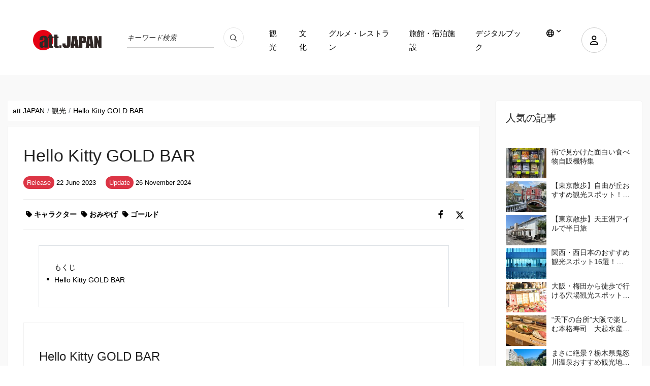

--- FILE ---
content_type: text/html; charset=UTF-8
request_url: https://att-japan.net/ja/245/
body_size: 23307
content:



<!DOCTYPE html>
<html lang="ja">

<head>
	<meta charset="utf-8">
	<meta name="viewport" content="width=device-width, initial-scale=1.0">

	<meta name="keywords" content="att.JAPAN">
	<meta http-equiv="X-UA-Compatible" content="IE=edge">
		
				<title>Hello Kitty GOLD BAR - 日本の観光情報メディア&quot;att.JAPAN&quot;</title>

		<link rel="canonical" href="https://att-japan.net/ja/245/">		<meta name="description" content="">
		<link rel="alternate" hreflang="ja" href="https://att-japan.net/ja/245/">

		<link rel="alternate" hreflang="en" href="https://att-japan.net/en/245/">

		<link rel="alternate" hreflang="tw" href="https://att-japan.net/zh_tw/245/">

		<link rel="alternate" hreflang="cn" href="https://att-japan.net/zh_cn/245/">

		<link rel="alternate" hreflang="ko" href="https://att-japan.net/ko/245/">

		<link rel="alternate" hreflang="th" href="https://att-japan.net/th/245/">

		<link rel="alternate" hreflang="fr" href="https://att-japan.net/fr/245/">



	

	<link href="https://att-japan.net/wp-content/themes/anothemes/images/favicon-c3f6af12c3cb5059367d77245f14cedc.png" type="image/png" rel="shortcut icon">
	<meta name='robots' content='index, follow, max-image-preview:large, max-snippet:-1, max-video-preview:-1' />

	<!-- This site is optimized with the Yoast SEO plugin v24.4 - https://yoast.com/wordpress/plugins/seo/ -->
	<title>Hello Kitty GOLD BAR - att.JAPAN</title>
	<meta property="og:locale" content="ja_JP" />
	<meta property="og:type" content="article" />
	<meta property="og:title" content="Hello Kitty GOLD BAR - att.JAPAN" />
	<meta property="og:url" content="https://att-japan.net/en/245/" />
	<meta property="og:site_name" content="att.JAPAN" />
	<meta property="article:published_time" content="2023-06-22T03:19:39+00:00" />
	<meta property="article:modified_time" content="2024-11-26T05:01:27+00:00" />
	<meta property="og:image" content="https://att-japan.net/wp-content/uploads/2023/06/att-japan-0031_R-1.jpg" />
	<meta property="og:image:width" content="740" />
	<meta property="og:image:height" content="493" />
	<meta property="og:image:type" content="image/jpeg" />
	<meta name="author" content="pangoda" />
	<meta name="twitter:card" content="summary_large_image" />
	<meta name="twitter:label1" content="執筆者" />
	<meta name="twitter:data1" content="pangoda" />
	<meta name="twitter:label2" content="推定読み取り時間" />
	<meta name="twitter:data2" content="1分" />
	<script type="application/ld+json" class="yoast-schema-graph">{"@context":"https://schema.org","@graph":[{"@type":"WebPage","@id":"https://att-japan.net/en/245/","url":"https://att-japan.net/en/245/","name":"Hello Kitty GOLD BAR - att.JAPAN","isPartOf":{"@id":"https://att-japan.net/#website"},"primaryImageOfPage":{"@id":"https://att-japan.net/en/245/#primaryimage"},"image":{"@id":"https://att-japan.net/en/245/#primaryimage"},"thumbnailUrl":"https://att-japan.net/wp-content/uploads/2023/06/att-japan-0031_R-1.jpg","datePublished":"2023-06-22T03:19:39+00:00","dateModified":"2024-11-26T05:01:27+00:00","author":{"@id":"https://att-japan.net/#/schema/person/712627070d1da6830166cafdd09e6b0e"},"breadcrumb":{"@id":"https://att-japan.net/en/245/#breadcrumb"},"inLanguage":"ja","potentialAction":[{"@type":"ReadAction","target":["https://att-japan.net/en/245/"]}]},{"@type":"ImageObject","inLanguage":"ja","@id":"https://att-japan.net/en/245/#primaryimage","url":"https://att-japan.net/wp-content/uploads/2023/06/att-japan-0031_R-1.jpg","contentUrl":"https://att-japan.net/wp-content/uploads/2023/06/att-japan-0031_R-1.jpg","width":740,"height":493},{"@type":"BreadcrumbList","@id":"https://att-japan.net/en/245/#breadcrumb","itemListElement":[{"@type":"ListItem","position":1,"name":"Home","item":"https://att-japan.net/"},{"@type":"ListItem","position":2,"name":"Hello Kitty GOLD BAR"}]},{"@type":"WebSite","@id":"https://att-japan.net/#website","url":"https://att-japan.net/","name":"att.JAPAN","description":"","potentialAction":[{"@type":"SearchAction","target":{"@type":"EntryPoint","urlTemplate":"https://att-japan.net/?s={search_term_string}"},"query-input":{"@type":"PropertyValueSpecification","valueRequired":true,"valueName":"search_term_string"}}],"inLanguage":"ja"},{"@type":"Person","@id":"https://att-japan.net/#/schema/person/712627070d1da6830166cafdd09e6b0e","name":"pangoda","image":{"@type":"ImageObject","inLanguage":"ja","@id":"https://att-japan.net/#/schema/person/image/","url":"https://secure.gravatar.com/avatar/d3efdaf0259099e394dc45c9f4a263d462cd09de71221330952518139b295ee8?s=96&d=mm&r=g","contentUrl":"https://secure.gravatar.com/avatar/d3efdaf0259099e394dc45c9f4a263d462cd09de71221330952518139b295ee8?s=96&d=mm&r=g","caption":"pangoda"},"url":"https://att-japan.net/ja/author/pangoda/"}]}</script>
	<!-- / Yoast SEO plugin. -->


<link rel="alternate" type="application/rss+xml" title="att.JAPAN &raquo; Hello Kitty GOLD BAR のコメントのフィード" href="https://att-japan.net/ja/245/feed/" />
<link rel="alternate" title="oEmbed (JSON)" type="application/json+oembed" href="https://att-japan.net/wp-json/oembed/1.0/embed?url=https%3A%2F%2Fatt-japan.net%2Fja%2F245%2F" />
<link rel="alternate" title="oEmbed (XML)" type="text/xml+oembed" href="https://att-japan.net/wp-json/oembed/1.0/embed?url=https%3A%2F%2Fatt-japan.net%2Fja%2F245%2F&#038;format=xml" />
		<!-- This site uses the Google Analytics by MonsterInsights plugin v9.11.1 - Using Analytics tracking - https://www.monsterinsights.com/ -->
		<!-- Note: MonsterInsights is not currently configured on this site. The site owner needs to authenticate with Google Analytics in the MonsterInsights settings panel. -->
					<!-- No tracking code set -->
				<!-- / Google Analytics by MonsterInsights -->
		<style id='wp-img-auto-sizes-contain-inline-css' type='text/css'>
img:is([sizes=auto i],[sizes^="auto," i]){contain-intrinsic-size:3000px 1500px}
/*# sourceURL=wp-img-auto-sizes-contain-inline-css */
</style>
<style id='wp-emoji-styles-inline-css' type='text/css'>

	img.wp-smiley, img.emoji {
		display: inline !important;
		border: none !important;
		box-shadow: none !important;
		height: 1em !important;
		width: 1em !important;
		margin: 0 0.07em !important;
		vertical-align: -0.1em !important;
		background: none !important;
		padding: 0 !important;
	}
/*# sourceURL=wp-emoji-styles-inline-css */
</style>
<style id='wp-block-library-inline-css' type='text/css'>
:root{--wp-block-synced-color:#7a00df;--wp-block-synced-color--rgb:122,0,223;--wp-bound-block-color:var(--wp-block-synced-color);--wp-editor-canvas-background:#ddd;--wp-admin-theme-color:#007cba;--wp-admin-theme-color--rgb:0,124,186;--wp-admin-theme-color-darker-10:#006ba1;--wp-admin-theme-color-darker-10--rgb:0,107,160.5;--wp-admin-theme-color-darker-20:#005a87;--wp-admin-theme-color-darker-20--rgb:0,90,135;--wp-admin-border-width-focus:2px}@media (min-resolution:192dpi){:root{--wp-admin-border-width-focus:1.5px}}.wp-element-button{cursor:pointer}:root .has-very-light-gray-background-color{background-color:#eee}:root .has-very-dark-gray-background-color{background-color:#313131}:root .has-very-light-gray-color{color:#eee}:root .has-very-dark-gray-color{color:#313131}:root .has-vivid-green-cyan-to-vivid-cyan-blue-gradient-background{background:linear-gradient(135deg,#00d084,#0693e3)}:root .has-purple-crush-gradient-background{background:linear-gradient(135deg,#34e2e4,#4721fb 50%,#ab1dfe)}:root .has-hazy-dawn-gradient-background{background:linear-gradient(135deg,#faaca8,#dad0ec)}:root .has-subdued-olive-gradient-background{background:linear-gradient(135deg,#fafae1,#67a671)}:root .has-atomic-cream-gradient-background{background:linear-gradient(135deg,#fdd79a,#004a59)}:root .has-nightshade-gradient-background{background:linear-gradient(135deg,#330968,#31cdcf)}:root .has-midnight-gradient-background{background:linear-gradient(135deg,#020381,#2874fc)}:root{--wp--preset--font-size--normal:16px;--wp--preset--font-size--huge:42px}.has-regular-font-size{font-size:1em}.has-larger-font-size{font-size:2.625em}.has-normal-font-size{font-size:var(--wp--preset--font-size--normal)}.has-huge-font-size{font-size:var(--wp--preset--font-size--huge)}.has-text-align-center{text-align:center}.has-text-align-left{text-align:left}.has-text-align-right{text-align:right}.has-fit-text{white-space:nowrap!important}#end-resizable-editor-section{display:none}.aligncenter{clear:both}.items-justified-left{justify-content:flex-start}.items-justified-center{justify-content:center}.items-justified-right{justify-content:flex-end}.items-justified-space-between{justify-content:space-between}.screen-reader-text{border:0;clip-path:inset(50%);height:1px;margin:-1px;overflow:hidden;padding:0;position:absolute;width:1px;word-wrap:normal!important}.screen-reader-text:focus{background-color:#ddd;clip-path:none;color:#444;display:block;font-size:1em;height:auto;left:5px;line-height:normal;padding:15px 23px 14px;text-decoration:none;top:5px;width:auto;z-index:100000}html :where(.has-border-color){border-style:solid}html :where([style*=border-top-color]){border-top-style:solid}html :where([style*=border-right-color]){border-right-style:solid}html :where([style*=border-bottom-color]){border-bottom-style:solid}html :where([style*=border-left-color]){border-left-style:solid}html :where([style*=border-width]){border-style:solid}html :where([style*=border-top-width]){border-top-style:solid}html :where([style*=border-right-width]){border-right-style:solid}html :where([style*=border-bottom-width]){border-bottom-style:solid}html :where([style*=border-left-width]){border-left-style:solid}html :where(img[class*=wp-image-]){height:auto;max-width:100%}:where(figure){margin:0 0 1em}html :where(.is-position-sticky){--wp-admin--admin-bar--position-offset:var(--wp-admin--admin-bar--height,0px)}@media screen and (max-width:600px){html :where(.is-position-sticky){--wp-admin--admin-bar--position-offset:0px}}

/*# sourceURL=wp-block-library-inline-css */
</style><style id='global-styles-inline-css' type='text/css'>
:root{--wp--preset--aspect-ratio--square: 1;--wp--preset--aspect-ratio--4-3: 4/3;--wp--preset--aspect-ratio--3-4: 3/4;--wp--preset--aspect-ratio--3-2: 3/2;--wp--preset--aspect-ratio--2-3: 2/3;--wp--preset--aspect-ratio--16-9: 16/9;--wp--preset--aspect-ratio--9-16: 9/16;--wp--preset--color--black: #000000;--wp--preset--color--cyan-bluish-gray: #abb8c3;--wp--preset--color--white: #ffffff;--wp--preset--color--pale-pink: #f78da7;--wp--preset--color--vivid-red: #cf2e2e;--wp--preset--color--luminous-vivid-orange: #ff6900;--wp--preset--color--luminous-vivid-amber: #fcb900;--wp--preset--color--light-green-cyan: #7bdcb5;--wp--preset--color--vivid-green-cyan: #00d084;--wp--preset--color--pale-cyan-blue: #8ed1fc;--wp--preset--color--vivid-cyan-blue: #0693e3;--wp--preset--color--vivid-purple: #9b51e0;--wp--preset--gradient--vivid-cyan-blue-to-vivid-purple: linear-gradient(135deg,rgb(6,147,227) 0%,rgb(155,81,224) 100%);--wp--preset--gradient--light-green-cyan-to-vivid-green-cyan: linear-gradient(135deg,rgb(122,220,180) 0%,rgb(0,208,130) 100%);--wp--preset--gradient--luminous-vivid-amber-to-luminous-vivid-orange: linear-gradient(135deg,rgb(252,185,0) 0%,rgb(255,105,0) 100%);--wp--preset--gradient--luminous-vivid-orange-to-vivid-red: linear-gradient(135deg,rgb(255,105,0) 0%,rgb(207,46,46) 100%);--wp--preset--gradient--very-light-gray-to-cyan-bluish-gray: linear-gradient(135deg,rgb(238,238,238) 0%,rgb(169,184,195) 100%);--wp--preset--gradient--cool-to-warm-spectrum: linear-gradient(135deg,rgb(74,234,220) 0%,rgb(151,120,209) 20%,rgb(207,42,186) 40%,rgb(238,44,130) 60%,rgb(251,105,98) 80%,rgb(254,248,76) 100%);--wp--preset--gradient--blush-light-purple: linear-gradient(135deg,rgb(255,206,236) 0%,rgb(152,150,240) 100%);--wp--preset--gradient--blush-bordeaux: linear-gradient(135deg,rgb(254,205,165) 0%,rgb(254,45,45) 50%,rgb(107,0,62) 100%);--wp--preset--gradient--luminous-dusk: linear-gradient(135deg,rgb(255,203,112) 0%,rgb(199,81,192) 50%,rgb(65,88,208) 100%);--wp--preset--gradient--pale-ocean: linear-gradient(135deg,rgb(255,245,203) 0%,rgb(182,227,212) 50%,rgb(51,167,181) 100%);--wp--preset--gradient--electric-grass: linear-gradient(135deg,rgb(202,248,128) 0%,rgb(113,206,126) 100%);--wp--preset--gradient--midnight: linear-gradient(135deg,rgb(2,3,129) 0%,rgb(40,116,252) 100%);--wp--preset--font-size--small: 13px;--wp--preset--font-size--medium: 20px;--wp--preset--font-size--large: 36px;--wp--preset--font-size--x-large: 42px;--wp--preset--spacing--20: 0.44rem;--wp--preset--spacing--30: 0.67rem;--wp--preset--spacing--40: 1rem;--wp--preset--spacing--50: 1.5rem;--wp--preset--spacing--60: 2.25rem;--wp--preset--spacing--70: 3.38rem;--wp--preset--spacing--80: 5.06rem;--wp--preset--shadow--natural: 6px 6px 9px rgba(0, 0, 0, 0.2);--wp--preset--shadow--deep: 12px 12px 50px rgba(0, 0, 0, 0.4);--wp--preset--shadow--sharp: 6px 6px 0px rgba(0, 0, 0, 0.2);--wp--preset--shadow--outlined: 6px 6px 0px -3px rgb(255, 255, 255), 6px 6px rgb(0, 0, 0);--wp--preset--shadow--crisp: 6px 6px 0px rgb(0, 0, 0);}:where(.is-layout-flex){gap: 0.5em;}:where(.is-layout-grid){gap: 0.5em;}body .is-layout-flex{display: flex;}.is-layout-flex{flex-wrap: wrap;align-items: center;}.is-layout-flex > :is(*, div){margin: 0;}body .is-layout-grid{display: grid;}.is-layout-grid > :is(*, div){margin: 0;}:where(.wp-block-columns.is-layout-flex){gap: 2em;}:where(.wp-block-columns.is-layout-grid){gap: 2em;}:where(.wp-block-post-template.is-layout-flex){gap: 1.25em;}:where(.wp-block-post-template.is-layout-grid){gap: 1.25em;}.has-black-color{color: var(--wp--preset--color--black) !important;}.has-cyan-bluish-gray-color{color: var(--wp--preset--color--cyan-bluish-gray) !important;}.has-white-color{color: var(--wp--preset--color--white) !important;}.has-pale-pink-color{color: var(--wp--preset--color--pale-pink) !important;}.has-vivid-red-color{color: var(--wp--preset--color--vivid-red) !important;}.has-luminous-vivid-orange-color{color: var(--wp--preset--color--luminous-vivid-orange) !important;}.has-luminous-vivid-amber-color{color: var(--wp--preset--color--luminous-vivid-amber) !important;}.has-light-green-cyan-color{color: var(--wp--preset--color--light-green-cyan) !important;}.has-vivid-green-cyan-color{color: var(--wp--preset--color--vivid-green-cyan) !important;}.has-pale-cyan-blue-color{color: var(--wp--preset--color--pale-cyan-blue) !important;}.has-vivid-cyan-blue-color{color: var(--wp--preset--color--vivid-cyan-blue) !important;}.has-vivid-purple-color{color: var(--wp--preset--color--vivid-purple) !important;}.has-black-background-color{background-color: var(--wp--preset--color--black) !important;}.has-cyan-bluish-gray-background-color{background-color: var(--wp--preset--color--cyan-bluish-gray) !important;}.has-white-background-color{background-color: var(--wp--preset--color--white) !important;}.has-pale-pink-background-color{background-color: var(--wp--preset--color--pale-pink) !important;}.has-vivid-red-background-color{background-color: var(--wp--preset--color--vivid-red) !important;}.has-luminous-vivid-orange-background-color{background-color: var(--wp--preset--color--luminous-vivid-orange) !important;}.has-luminous-vivid-amber-background-color{background-color: var(--wp--preset--color--luminous-vivid-amber) !important;}.has-light-green-cyan-background-color{background-color: var(--wp--preset--color--light-green-cyan) !important;}.has-vivid-green-cyan-background-color{background-color: var(--wp--preset--color--vivid-green-cyan) !important;}.has-pale-cyan-blue-background-color{background-color: var(--wp--preset--color--pale-cyan-blue) !important;}.has-vivid-cyan-blue-background-color{background-color: var(--wp--preset--color--vivid-cyan-blue) !important;}.has-vivid-purple-background-color{background-color: var(--wp--preset--color--vivid-purple) !important;}.has-black-border-color{border-color: var(--wp--preset--color--black) !important;}.has-cyan-bluish-gray-border-color{border-color: var(--wp--preset--color--cyan-bluish-gray) !important;}.has-white-border-color{border-color: var(--wp--preset--color--white) !important;}.has-pale-pink-border-color{border-color: var(--wp--preset--color--pale-pink) !important;}.has-vivid-red-border-color{border-color: var(--wp--preset--color--vivid-red) !important;}.has-luminous-vivid-orange-border-color{border-color: var(--wp--preset--color--luminous-vivid-orange) !important;}.has-luminous-vivid-amber-border-color{border-color: var(--wp--preset--color--luminous-vivid-amber) !important;}.has-light-green-cyan-border-color{border-color: var(--wp--preset--color--light-green-cyan) !important;}.has-vivid-green-cyan-border-color{border-color: var(--wp--preset--color--vivid-green-cyan) !important;}.has-pale-cyan-blue-border-color{border-color: var(--wp--preset--color--pale-cyan-blue) !important;}.has-vivid-cyan-blue-border-color{border-color: var(--wp--preset--color--vivid-cyan-blue) !important;}.has-vivid-purple-border-color{border-color: var(--wp--preset--color--vivid-purple) !important;}.has-vivid-cyan-blue-to-vivid-purple-gradient-background{background: var(--wp--preset--gradient--vivid-cyan-blue-to-vivid-purple) !important;}.has-light-green-cyan-to-vivid-green-cyan-gradient-background{background: var(--wp--preset--gradient--light-green-cyan-to-vivid-green-cyan) !important;}.has-luminous-vivid-amber-to-luminous-vivid-orange-gradient-background{background: var(--wp--preset--gradient--luminous-vivid-amber-to-luminous-vivid-orange) !important;}.has-luminous-vivid-orange-to-vivid-red-gradient-background{background: var(--wp--preset--gradient--luminous-vivid-orange-to-vivid-red) !important;}.has-very-light-gray-to-cyan-bluish-gray-gradient-background{background: var(--wp--preset--gradient--very-light-gray-to-cyan-bluish-gray) !important;}.has-cool-to-warm-spectrum-gradient-background{background: var(--wp--preset--gradient--cool-to-warm-spectrum) !important;}.has-blush-light-purple-gradient-background{background: var(--wp--preset--gradient--blush-light-purple) !important;}.has-blush-bordeaux-gradient-background{background: var(--wp--preset--gradient--blush-bordeaux) !important;}.has-luminous-dusk-gradient-background{background: var(--wp--preset--gradient--luminous-dusk) !important;}.has-pale-ocean-gradient-background{background: var(--wp--preset--gradient--pale-ocean) !important;}.has-electric-grass-gradient-background{background: var(--wp--preset--gradient--electric-grass) !important;}.has-midnight-gradient-background{background: var(--wp--preset--gradient--midnight) !important;}.has-small-font-size{font-size: var(--wp--preset--font-size--small) !important;}.has-medium-font-size{font-size: var(--wp--preset--font-size--medium) !important;}.has-large-font-size{font-size: var(--wp--preset--font-size--large) !important;}.has-x-large-font-size{font-size: var(--wp--preset--font-size--x-large) !important;}
/*# sourceURL=global-styles-inline-css */
</style>

<style id='classic-theme-styles-inline-css' type='text/css'>
/*! This file is auto-generated */
.wp-block-button__link{color:#fff;background-color:#32373c;border-radius:9999px;box-shadow:none;text-decoration:none;padding:calc(.667em + 2px) calc(1.333em + 2px);font-size:1.125em}.wp-block-file__button{background:#32373c;color:#fff;text-decoration:none}
/*# sourceURL=/wp-includes/css/classic-themes.min.css */
</style>
<link rel='stylesheet' id='dashicons-css' href='https://att-japan.net/wp-includes/css/dashicons.min.css?ver=6.9' type='text/css' media='all' />
<link rel='stylesheet' id='main-style-css' href='https://att-japan.net/wp-content/themes/anothemes/style.css?ver=3.0.0' type='text/css' media='all' />
<link rel='stylesheet' id='clone-h-css' href='https://att-japan.net/wp-content/themes/anothemes/css/clone.css?ver=3.0.0' type='text/css' media='all' />
<link rel='stylesheet' id='style-h-css' href='https://att-japan.net/wp-content/themes/anothemes/css/style-h.css?ver=3.0.0' type='text/css' media='all' />
<link rel='stylesheet' id='responsive-css' href='https://att-japan.net/wp-content/themes/anothemes/css/responsive.css?ver=3.0.0' type='text/css' media='screen' />
<script type="text/javascript" src="https://att-japan.net/wp-includes/js/jquery/jquery.min.js?ver=3.7.1" id="jquery-core-js"></script>
<script type="text/javascript" src="https://att-japan.net/wp-includes/js/jquery/jquery-migrate.min.js?ver=3.4.1" id="jquery-migrate-js"></script>
<link rel="https://api.w.org/" href="https://att-japan.net/wp-json/" /><link rel="alternate" title="JSON" type="application/json" href="https://att-japan.net/wp-json/wp/v2/posts/4411" /><link rel="EditURI" type="application/rsd+xml" title="RSD" href="https://att-japan.net/xmlrpc.php?rsd" />
<meta name="generator" content="WordPress 6.9" />
<link rel='shortlink' href='https://att-japan.net/?p=4411' />
    <script type="text/javascript">
        var ajaxurl = 'https://att-japan.net/wp-admin/admin-ajax.php';
        var ajax_nonce = '3308df4b1e';
    </script>
<link rel="icon" href="https://att-japan.net/wp-content/uploads/2024/01/favicon-c3f6af12c3cb5059367d77245f14cedc.png" sizes="32x32" />
<link rel="icon" href="https://att-japan.net/wp-content/uploads/2024/01/favicon-c3f6af12c3cb5059367d77245f14cedc.png" sizes="192x192" />
<link rel="apple-touch-icon" href="https://att-japan.net/wp-content/uploads/2024/01/favicon-c3f6af12c3cb5059367d77245f14cedc.png" />
<meta name="msapplication-TileImage" content="https://att-japan.net/wp-content/uploads/2024/01/favicon-c3f6af12c3cb5059367d77245f14cedc.png" />

	<script async="" src="https://www.googletagmanager.com/gtag/js?id=UA-247100-20"></script>
	<script>
		window.dataLayer = window.dataLayer || [];

		function gtag() {
			dataLayer.push(arguments);
		}
		gtag('js', new Date());
		gtag('config', 'UA-247100-20');
	</script>
	<script async="" src="https://www.googletagmanager.com/gtag/js?id=G-XF1NFLPLP0"></script>
	<script>
		window.dataLayer = window.dataLayer || [];

		function gtag() {
			dataLayer.push(arguments);
		}
		gtag('js', new Date());
		gtag('config', 'G-XF1NFLPLP0');
	</script>
</head>

<body class="wp-singular post-template-default single single-post postid-4411 single-format-standard wp-theme-anothemes" itemscope itemtype="http://schema.org/WebPage">
	
	<div id="wrapper" class="hfeed site">

		<main id="main" class="site-main" role="main" itemscope itemprop="mainContentOfPage">
			<header itemscope="" itemtype="http://schema.org/WPHeader" role="banner">
				<div class="cp-nav nav-3 color-bg">
					<div class="container">
						<nav class="navbar navbar-expand-lg" itemscope="" itemtype="http://schema.org/SiteNavigationElement" role="navigation">
							<a class="navbar-brand" href="https://att-japan.net/ja">
								<div class="header-logo">
									<img src="https://att-japan.net/wp-content/uploads/2023/05/att_japan_logo-88a51ba1ed9da08909ee1aa2c93d9f26.png" alt="att-JAPAN 日本の観光ガイド" />									
								</div>
							</a>
							<div class="nav-language-mobile">
								<div class="dropdown"><a aria-label="lang" aria-expanded="false" class="dropdown-toggle" data-toggle="dropdown" href="#" id="dropdownMenuLink" role="button"><i class="fa-regular fa-globe"></i></a>
									<ul aria-labelledby="dropdownMenuLink" class="dropdown-menu">
										<li class="active"><a href="https://att-japan.net/ja/245/">日本語</a></li><li><a href="https://att-japan.net/en/245/">English</a></li><li><a href="https://att-japan.net/zh_tw/245/">繁體中文</a></li><li><a href="https://att-japan.net/zh_cn/245/">简体中文</a></li><li><a href="https://att-japan.net/ko/245/">한국어</a></li><li><a href="https://att-japan.net/th/245/">แบบไทย</a></li><li><a href="https://att-japan.net/fr/245/">Français</a></li>									</ul>
								</div>
							</div>
							<div class="nav-search">
																<!-- <form class="form-inline mb-3" id="article_search" action="https://att-japan.net/ja" accept-charset="UTF-8" method="get" role="form">
									<div class="form-group">
										<span class="string required q_translations_title_cont">
											<label class="sr-only string required" for="keyword-text">Translations title cont <font color='crimson'><strong><abbr title="required">*</abbr></strong></font></label>
											<input value="" class="form-control string required search-ajax" id="keyword-text" placeholder="キーワード検索" required="required" aria-required="true" type="text" name="s" />
										</span>
									</div>
									<input type="hidden" name="post_type[]" value="post">
									<input type="hidden" name="post_type[]" value="culture">
									<input type="hidden" name="post_type[]" value="restaurants">
									<input type="hidden" name="post_type[]" value="inns">
									<button name="button" type="submit" class="button"><i class="fa-regular fa-magnifying-glass"></i></button>
								</form> -->

								<form class="form-inline mb-3" id="article_search" action="https://att-japan.net/ja" accept-charset="UTF-8" method="get" role="search">
									<div class="form-group">
										<span class="string required q_translations_title_cont">
											<label class="sr-only string required" for="keyword-text">Translations title cont <font color='crimson'><strong><abbr title="required">*</abbr></strong></font></label>
											<input value="" class="form-control string required search-ajax" id="keyword-text" placeholder="キーワード検索" required="required" aria-required="true" type="text" name="s" />
										</span>
									</div>
									<!-- <input type="hidden" name="post_type[]" value="post">
									<input type="hidden" name="post_type[]" value="culture">
									<input type="hidden" name="post_type[]" value="restaurants">
									<input type="hidden" name="post_type[]" value="inns"> -->
									<button type="submit name=" button"" class="button" aria-label="search_pc"><i class="fa-regular fa-magnifying-glass"></i></button>
								</form>
							</div>
							<div class="nav-extra">
																									<div class="user"><a data-target="#accountPopup" aria-label="user" data-toggle="modal" href="#"><i class="fa-regular fa-user"></i></a></div>
								
								<div class="mobile-menu-bar"><i></i></div>
							</div>
							<div class="nav-search-mobile">
								<form class="form-inline mb-3" id="article_search" action="https://att-japan.net/ja" accept-charset="UTF-8" method="get" role="search">
									<div class="form-group">
										<span class="string required q_translations_title_cont">
											<label class="sr-only string required" for="keyword-text-sp">Translations title cont <font color='crimson'><strong><abbr title="required">*</abbr></strong></font></label>
											<input value="" class="form-control string required search-ajax" id="keyword-text-sp" placeholder="キーワード検索" required="required" aria-required="true" type="text" name="s" />
										</span>
									</div>
									<button type="submit" class="button" aria-label="search_sp"><i class="fa-regular fa-magnifying-glass"></i></button>
								</form>
							</div>
							<div class="collapse navbar-collapse" id="navbarSupportedContent">
								<ul class="navbar-nav ml-auto">
									<ul id="menu-menu-header" class="navbar-nav ml-auto"><li id="menu-item-322" class="menu-item menu-item-type-taxonomy menu-item-object-category current-post-ancestor current-menu-parent current-post-parent menu-item-322"><a href="https://att-japan.net/ja/category/sightseeing/">観光</a></li>
<li id="menu-item-323" class="menu-item menu-item-type-taxonomy menu-item-object-category menu-item-323"><a href="https://att-japan.net/ja/category/culture/">文化</a></li>
<li id="menu-item-324" class="menu-item menu-item-type-taxonomy menu-item-object-category menu-item-324"><a href="https://att-japan.net/ja/category/restaurant/">グルメ・レストラン</a></li>
<li id="menu-item-325" class="menu-item menu-item-type-taxonomy menu-item-object-category menu-item-325"><a href="https://att-japan.net/ja/category/ryokan/">旅館・宿泊施設</a></li>
<li id="menu-item-58000" class="menu-item menu-item-type-post_type menu-item-object-page menu-item-58000"><a href="https://att-japan.net/ja/digital-book/">デジタルブック</a></li>
</ul>									<li class="menu-item dropdown"><a aria-expanded="false" aria-label="lang" aria-haspopup="true" class="dropdown-toggle" data-toggle="dropdown" href="#" title=""><i class="fa-regular fa-globe"></i></a>
										<ul class="dropdown-menu">
											<li class="active"><a href="https://att-japan.net/ja/245/">日本語</a></li><li><a href="https://att-japan.net/en/245/">English</a></li><li><a href="https://att-japan.net/zh_tw/245/">繁體中文</a></li><li><a href="https://att-japan.net/zh_cn/245/">简体中文</a></li><li><a href="https://att-japan.net/ko/245/">한국어</a></li><li><a href="https://att-japan.net/th/245/">แบบไทย</a></li><li><a href="https://att-japan.net/fr/245/">Français</a></li>										</ul>
									</li>
								</ul>
							</div>
						</nav>
					</div>
				</div>
			</header>
											<div aria-hidden="true" class="modal fade " id="accountPopup" role="dialog" tabindex="-1">
					<div class="modal-dialog" role="document">
						<div class="modal-content">
							<div class="modal-body"><a aria-label="Close" class="close" data-dismiss="modal" href="#"><span class="ti-close"></span></a>
								<ul class="nav nav-tabs" id="myTab" role="tablist">
									<li class="nav-item"><a aria-controls="loginaccount" aria-selected="true" class="nav-link active" data-toggle="tab" href="#loginaccount" id="loginaccount-tab" role="tab"><span class="ti-user"></span>ログイン</a></li>
									<li class="nav-item"><a aria-controls="registeraccount" aria-selected="false" class="nav-link" data-toggle="tab" href="#registeraccount" id="registeraccount-tab" role="tab"><span class="ti-unlock"></span>アカウント作成</a></li>
								</ul>
								<div class="tab-content" id="myTabContent">
									<!-- form đăng nhập -->
									<div aria-labelledby="loginaccount-tab" class="tab-pane fade show active" id="loginaccount" role="tabpanel">
										<div class="access-form">
											<div class="custom-login">
												<form id="login-form" action="#" method="post">
													<div class="form-group">
														<input type="text" id="username" name="username" placeholder="Enter email" required>
													</div>
													<div class="form-group">
														<input type="password" id="password" name="password" placeholder="Password" required>
													</div>
													<a class="btn-forget" href="https://att-japan.net/ja/forgot-password/">パスワードを忘れた方はこちら</a>
													<button type="submit" id="login-submit">ログイン</button>
												</form>
												<!--  -->
											</div>
										</div>
									</div>
									<!-- end form đăng nhập -->
									<!-- form đăng ký -->
									<div aria-labelledby="registeraccount-tab" class="tab-pane fade" id="registeraccount" role="tabpanel">
										<div class="access-form">
											<div class="message"></div>
											<form id="register-form" method="post">
												<!-- <div class="form-group">
													<input type="text" id="firstname" name="firstname" placeholder="Họ tên" required>
												</div> -->
												<div class="form-group">
													<div class="form-group string required user_name">
														<input class="form-control string required form-control" required="required" aria-required="true" placeholder="ニックネーム" type="text" name="firstname" id="firstname">
													</div>
												</div>
												<div class="form-group">
													<select class="form-control select optional form-control" id="user_gender_id" name="user_gender">
														<option value="" disabled="disabled" selected="selected">性別</option>
														<option value="男性">男性</option>
														<option value="女性">女性</option>
														<option value="無回答">無回答</option>
													</select>
												</div>
												<div class="form-group">
													<select class="form-control select optional form-control" name="user_age" id="user_age_id">
														<option value="" disabled="disabled" selected="selected">年齢</option>
														<option value="-19">-19</option>
														<option value="20-29">20-29</option>
														<option value="30-39">30-39</option>
														<option value="40-49">40-49</option>
														<option value="50-59">50-59</option>
														<option value="60-">60-</option>
														<option value="無回答">無回答</option>
													</select>
												</div>
												<div class="form-group">
													<select class="form-control select optional form-control" name="user_country" id="user_country_id">
														<option value="" disabled="disabled" selected="selected">出身地</option>																<option value="日本">日本</option>
																															<option value="アイスランド共和国">アイスランド共和国</option>
																															<option value="アイルランド">アイルランド</option>
																															<option value="アゼルバイジャン共和国">アゼルバイジャン共和国</option>
																															<option value="アフガニスタン・イスラム共和国">アフガニスタン・イスラム共和国</option>
																															<option value="アメリカ合衆国">アメリカ合衆国</option>
																															<option value="アラブ首長国連邦">アラブ首長国連邦</option>
																															<option value="アルジェリア民主人民共和国">アルジェリア民主人民共和国</option>
																															<option value="アルゼンチン共和国">アルゼンチン共和国</option>
																															<option value="アルバニア共和国">アルバニア共和国</option>
																															<option value="アルメニア共和国">アルメニア共和国</option>
																															<option value="アンゴラ共和国">アンゴラ共和国</option>
																															<option value="アンティグア・バーブーダ">アンティグア・バーブーダ</option>
																															<option value="アンドラ公国">アンドラ公国</option>
																															<option value="イエメン共和国">イエメン共和国</option>
																															<option value="イスラエル国">イスラエル国</option>
																															<option value="イタリア共和国">イタリア共和国</option>
																															<option value="イラク共和国">イラク共和国</option>
																															<option value="イラン・イスラム共和国">イラン・イスラム共和国</option>
																															<option value="インド">インド</option>
																															<option value="インドネシア共和国">インドネシア共和国</option>
																															<option value="ウガンダ共和国">ウガンダ共和国</option>
																															<option value="ウクライナ">ウクライナ</option>
																															<option value="ウズベキスタン共和国">ウズベキスタン共和国</option>
																															<option value="ウルグアイ東方共和国">ウルグアイ東方共和国</option>
																															<option value="英国（グレートブリテン及び北アイルランド連合王国）">英国（グレートブリテン及び北アイルランド連合王国）</option>
																															<option value="エクアドル共和国">エクアドル共和国</option>
																															<option value="エジプト・アラブ共和国">エジプト・アラブ共和国</option>
																															<option value="エストニア共和国">エストニア共和国</option>
																															<option value="エスワティニ王国">エスワティニ王国</option>
																															<option value="エチオピア連邦民主共和国">エチオピア連邦民主共和国</option>
																															<option value="エリトリア国">エリトリア国</option>
																															<option value="エルサルバドル共和国">エルサルバドル共和国</option>
																															<option value="オーストラリア連邦">オーストラリア連邦</option>
																															<option value="オーストリア共和国">オーストリア共和国</option>
																															<option value="オマーン国">オマーン国</option>
																															<option value="オランダ王国">オランダ王国</option>
																															<option value="ガーナ共和国">ガーナ共和国</option>
																															<option value="カーボベルデ共和国">カーボベルデ共和国</option>
																															<option value="ガイアナ共和国">ガイアナ共和国</option>
																															<option value="カザフスタン共和国">カザフスタン共和国</option>
																															<option value="カタール国">カタール国</option>
																															<option value="カナダ">カナダ</option>
																															<option value="ガボン共和国">ガボン共和国</option>
																															<option value="カメルーン共和国">カメルーン共和国</option>
																															<option value="ガンビア共和国">ガンビア共和国</option>
																															<option value="カンボジア王国">カンボジア王国</option>
																															<option value="北マケドニア共和国">北マケドニア共和国</option>
																															<option value="ギニア共和国">ギニア共和国</option>
																															<option value="ギニアビサウ共和国">ギニアビサウ共和国</option>
																															<option value="キプロス共和国">キプロス共和国</option>
																															<option value="キューバ共和国">キューバ共和国</option>
																															<option value="ギリシャ共和国">ギリシャ共和国</option>
																															<option value="キリバス共和国">キリバス共和国</option>
																															<option value="キルギス共和国">キルギス共和国</option>
																															<option value="グアテマラ共和国">グアテマラ共和国</option>
																															<option value="クウェート国">クウェート国</option>
																															<option value="クック諸島">クック諸島</option>
																															<option value="グレナダ">グレナダ</option>
																															<option value="クロアチア共和国">クロアチア共和国</option>
																															<option value="ケニア共和国">ケニア共和国</option>
																															<option value="コートジボワール共和国">コートジボワール共和国</option>
																															<option value="コスタリカ共和国">コスタリカ共和国</option>
																															<option value="コソボ共和国">コソボ共和国</option>
																															<option value="コモロ連合">コモロ連合</option>
																															<option value="コロンビア共和国">コロンビア共和国</option>
																															<option value="コンゴ共和国">コンゴ共和国</option>
																															<option value="コンゴ民主共和国">コンゴ民主共和国</option>
																															<option value="サウジアラビア王国">サウジアラビア王国</option>
																															<option value="サモア独立国">サモア独立国</option>
																															<option value="サントメ・プリンシペ民主共和国">サントメ・プリンシペ民主共和国</option>
																															<option value="ザンビア共和国">ザンビア共和国</option>
																															<option value="サンマリノ共和国">サンマリノ共和国</option>
																															<option value="シエラレオネ共和国">シエラレオネ共和国</option>
																															<option value="ジブチ共和国">ジブチ共和国</option>
																															<option value="ジャマイカ">ジャマイカ</option>
																															<option value="ジョージア">ジョージア</option>
																															<option value="シリア・アラブ共和国">シリア・アラブ共和国</option>
																															<option value="シンガポール共和国">シンガポール共和国</option>
																															<option value="ジンバブエ共和国">ジンバブエ共和国</option>
																															<option value="スイス連邦">スイス連邦</option>
																															<option value="スウェーデン王国">スウェーデン王国</option>
																															<option value="スーダン共和国">スーダン共和国</option>
																															<option value="スペイン王国">スペイン王国</option>
																															<option value="スリナム共和国">スリナム共和国</option>
																															<option value="スリランカ民主社会主義共和国">スリランカ民主社会主義共和国</option>
																															<option value="スロバキア共和国">スロバキア共和国</option>
																															<option value="スロベニア共和国">スロベニア共和国</option>
																															<option value="セーシェル共和国">セーシェル共和国</option>
																															<option value="赤道ギニア共和国">赤道ギニア共和国</option>
																															<option value="セネガル共和国">セネガル共和国</option>
																															<option value="セルビア共和国">セルビア共和国</option>
																															<option value="セントクリストファー・ネービス">セントクリストファー・ネービス</option>
																															<option value="セントビンセント及びグレナディーン諸島">セントビンセント及びグレナディーン諸島</option>
																															<option value="セントルシア">セントルシア</option>
																															<option value="ソマリア連邦共和国">ソマリア連邦共和国</option>
																															<option value="ソロモン諸島">ソロモン諸島</option>
																															<option value="タイ王国">タイ王国</option>
																															<option value="大韓民国">大韓民国</option>
																															<option value="タジキスタン共和国">タジキスタン共和国</option>
																															<option value="タンザニア連合共和国">タンザニア連合共和国</option>
																															<option value="チェコ共和国">チェコ共和国</option>
																															<option value="チャド共和国">チャド共和国</option>
																															<option value="中央アフリカ共和国">中央アフリカ共和国</option>
																															<option value="中華人民共和国">中華人民共和国</option>
																															<option value="チュニジア共和国">チュニジア共和国</option>
																															<option value="チリ共和国">チリ共和国</option>
																															<option value="ツバル">ツバル</option>
																															<option value="デンマーク王国">デンマーク王国</option>
																															<option value="ドイツ連邦共和国">ドイツ連邦共和国</option>
																															<option value="トーゴ共和国">トーゴ共和国</option>
																															<option value="ドミニカ国">ドミニカ国</option>
																															<option value="ドミニカ共和国">ドミニカ共和国</option>
																															<option value="トリニダード・トバゴ共和国">トリニダード・トバゴ共和国</option>
																															<option value="トルクメニスタン">トルクメニスタン</option>
																															<option value="トルコ共和国">トルコ共和国</option>
																															<option value="トンガ王国">トンガ王国</option>
																															<option value="ナイジェリア連邦共和国">ナイジェリア連邦共和国</option>
																															<option value="ナウル共和国">ナウル共和国</option>
																															<option value="ナミビア共和国">ナミビア共和国</option>
																															<option value="ニウエ">ニウエ</option>
																															<option value="ニカラグア共和国">ニカラグア共和国</option>
																															<option value="ニジェール共和国">ニジェール共和国</option>
																															<option value="ニュージーランド">ニュージーランド</option>
																															<option value="ネパール連邦民主共和国">ネパール連邦民主共和国</option>
																															<option value="ノルウェー王国">ノルウェー王国</option>
																															<option value="バーレーン王国">バーレーン王国</option>
																															<option value="ハイチ共和国">ハイチ共和国</option>
																															<option value="パキスタン・イスラム共和国">パキスタン・イスラム共和国</option>
																															<option value="バチカン市国">バチカン市国</option>
																															<option value="パナマ共和国">パナマ共和国</option>
																															<option value="バヌアツ共和国">バヌアツ共和国</option>
																															<option value="バハマ国">バハマ国</option>
																															<option value="パプアニューギニア独立国">パプアニューギニア独立国</option>
																															<option value="パラオ共和国">パラオ共和国</option>
																															<option value="パラグアイ共和国">パラグアイ共和国</option>
																															<option value="バルバドス">バルバドス</option>
																															<option value="ハンガリー">ハンガリー</option>
																															<option value="バングラデシュ人民共和国">バングラデシュ人民共和国</option>
																															<option value="東ティモール民主共和国">東ティモール民主共和国</option>
																															<option value="フィジー共和国">フィジー共和国</option>
																															<option value="フィリピン共和国">フィリピン共和国</option>
																															<option value="フィンランド共和国">フィンランド共和国</option>
																															<option value="ブータン王国">ブータン王国</option>
																															<option value="ブラジル連邦共和国">ブラジル連邦共和国</option>
																															<option value="フランス共和国">フランス共和国</option>
																															<option value="ブルガリア共和国">ブルガリア共和国</option>
																															<option value="ブルキナファソ">ブルキナファソ</option>
																															<option value="ブルネイ・ダルサラーム国">ブルネイ・ダルサラーム国</option>
																															<option value="ブルンジ共和国">ブルンジ共和国</option>
																															<option value="ベトナム社会主義共和国">ベトナム社会主義共和国</option>
																															<option value="ベナン共和国">ベナン共和国</option>
																															<option value="ベネズエラ・ボリバル共和国">ベネズエラ・ボリバル共和国</option>
																															<option value="ベラルーシ共和国">ベラルーシ共和国</option>
																															<option value="ベリーズ">ベリーズ</option>
																															<option value="ペルー共和国">ペルー共和国</option>
																															<option value="ベルギー王国">ベルギー王国</option>
																															<option value="ポーランド共和国">ポーランド共和国</option>
																															<option value="ボスニア・ヘルツェゴビナ">ボスニア・ヘルツェゴビナ</option>
																															<option value="ボツワナ共和国">ボツワナ共和国</option>
																															<option value="ボリビア多民族国">ボリビア多民族国</option>
																															<option value="ポルトガル共和国">ポルトガル共和国</option>
																															<option value="ホンジュラス共和国">ホンジュラス共和国</option>
																															<option value="マーシャル諸島共和国">マーシャル諸島共和国</option>
																															<option value="マダガスカル共和国">マダガスカル共和国</option>
																															<option value="マラウイ共和国">マラウイ共和国</option>
																															<option value="マリ共和国">マリ共和国</option>
																															<option value="マルタ共和国">マルタ共和国</option>
																															<option value="マレーシア">マレーシア</option>
																															<option value="ミクロネシア連邦">ミクロネシア連邦</option>
																															<option value="南アフリカ共和国">南アフリカ共和国</option>
																															<option value="南スーダン共和国">南スーダン共和国</option>
																															<option value="ミャンマー連邦共和国">ミャンマー連邦共和国</option>
																															<option value="メキシコ合衆国">メキシコ合衆国</option>
																															<option value="モーリシャス共和国">モーリシャス共和国</option>
																															<option value="モーリタニア・イスラム共和国">モーリタニア・イスラム共和国</option>
																															<option value="モザンビーク共和国">モザンビーク共和国</option>
																															<option value="モナコ公国">モナコ公国</option>
																															<option value="モルディブ共和国">モルディブ共和国</option>
																															<option value="モルドバ共和国">モルドバ共和国</option>
																															<option value="モロッコ王国">モロッコ王国</option>
																															<option value="モンゴル国">モンゴル国</option>
																															<option value="モンテネグロ">モンテネグロ</option>
																															<option value="ヨルダン">ヨルダン</option>
																															<option value="ラオス人民民主共和国">ラオス人民民主共和国</option>
																															<option value="ラトビア共和国">ラトビア共和国</option>
																															<option value="リトアニア共和国">リトアニア共和国</option>
																															<option value="リビア">リビア</option>
																															<option value="リヒテンシュタイン公国">リヒテンシュタイン公国</option>
																															<option value="リベリア共和国">リベリア共和国</option>
																															<option value="ルーマニア">ルーマニア</option>
																															<option value="ルクセンブルク大公国">ルクセンブルク大公国</option>
																															<option value="ルワンダ共和国">ルワンダ共和国</option>
																															<option value="レソト王国">レソト王国</option>
																															<option value="レバノン共和国">レバノン共和国</option>
																															<option value="ロシア連邦">ロシア連邦</option>
																															<option value="北朝鮮">北朝鮮</option>
																															<option value="台湾">台湾</option>
																															<option value="パレスチナ">パレスチナ</option>
																															<option value="香港">香港</option>
																															<option value="マカオ">マカオ</option>
															

													</select>
													</select>
												</div>
												<div class="form-group">
													<select class="form-control select optional form-control" name="user_residence" id="user_residence_id">
														<option value="" disabled="disabled" selected="selected">居住地</option>																<option value="日本">日本</option>
																															<option value="アイスランド共和国">アイスランド共和国</option>
																															<option value="アイルランド">アイルランド</option>
																															<option value="アゼルバイジャン共和国">アゼルバイジャン共和国</option>
																															<option value="アフガニスタン・イスラム共和国">アフガニスタン・イスラム共和国</option>
																															<option value="アメリカ合衆国">アメリカ合衆国</option>
																															<option value="アラブ首長国連邦">アラブ首長国連邦</option>
																															<option value="アルジェリア民主人民共和国">アルジェリア民主人民共和国</option>
																															<option value="アルゼンチン共和国">アルゼンチン共和国</option>
																															<option value="アルバニア共和国">アルバニア共和国</option>
																															<option value="アルメニア共和国">アルメニア共和国</option>
																															<option value="アンゴラ共和国">アンゴラ共和国</option>
																															<option value="アンティグア・バーブーダ">アンティグア・バーブーダ</option>
																															<option value="アンドラ公国">アンドラ公国</option>
																															<option value="イエメン共和国">イエメン共和国</option>
																															<option value="イスラエル国">イスラエル国</option>
																															<option value="イタリア共和国">イタリア共和国</option>
																															<option value="イラク共和国">イラク共和国</option>
																															<option value="イラン・イスラム共和国">イラン・イスラム共和国</option>
																															<option value="インド">インド</option>
																															<option value="インドネシア共和国">インドネシア共和国</option>
																															<option value="ウガンダ共和国">ウガンダ共和国</option>
																															<option value="ウクライナ">ウクライナ</option>
																															<option value="ウズベキスタン共和国">ウズベキスタン共和国</option>
																															<option value="ウルグアイ東方共和国">ウルグアイ東方共和国</option>
																															<option value="英国（グレートブリテン及び北アイルランド連合王国）">英国（グレートブリテン及び北アイルランド連合王国）</option>
																															<option value="エクアドル共和国">エクアドル共和国</option>
																															<option value="エジプト・アラブ共和国">エジプト・アラブ共和国</option>
																															<option value="エストニア共和国">エストニア共和国</option>
																															<option value="エスワティニ王国">エスワティニ王国</option>
																															<option value="エチオピア連邦民主共和国">エチオピア連邦民主共和国</option>
																															<option value="エリトリア国">エリトリア国</option>
																															<option value="エルサルバドル共和国">エルサルバドル共和国</option>
																															<option value="オーストラリア連邦">オーストラリア連邦</option>
																															<option value="オーストリア共和国">オーストリア共和国</option>
																															<option value="オマーン国">オマーン国</option>
																															<option value="オランダ王国">オランダ王国</option>
																															<option value="ガーナ共和国">ガーナ共和国</option>
																															<option value="カーボベルデ共和国">カーボベルデ共和国</option>
																															<option value="ガイアナ共和国">ガイアナ共和国</option>
																															<option value="カザフスタン共和国">カザフスタン共和国</option>
																															<option value="カタール国">カタール国</option>
																															<option value="カナダ">カナダ</option>
																															<option value="ガボン共和国">ガボン共和国</option>
																															<option value="カメルーン共和国">カメルーン共和国</option>
																															<option value="ガンビア共和国">ガンビア共和国</option>
																															<option value="カンボジア王国">カンボジア王国</option>
																															<option value="北マケドニア共和国">北マケドニア共和国</option>
																															<option value="ギニア共和国">ギニア共和国</option>
																															<option value="ギニアビサウ共和国">ギニアビサウ共和国</option>
																															<option value="キプロス共和国">キプロス共和国</option>
																															<option value="キューバ共和国">キューバ共和国</option>
																															<option value="ギリシャ共和国">ギリシャ共和国</option>
																															<option value="キリバス共和国">キリバス共和国</option>
																															<option value="キルギス共和国">キルギス共和国</option>
																															<option value="グアテマラ共和国">グアテマラ共和国</option>
																															<option value="クウェート国">クウェート国</option>
																															<option value="クック諸島">クック諸島</option>
																															<option value="グレナダ">グレナダ</option>
																															<option value="クロアチア共和国">クロアチア共和国</option>
																															<option value="ケニア共和国">ケニア共和国</option>
																															<option value="コートジボワール共和国">コートジボワール共和国</option>
																															<option value="コスタリカ共和国">コスタリカ共和国</option>
																															<option value="コソボ共和国">コソボ共和国</option>
																															<option value="コモロ連合">コモロ連合</option>
																															<option value="コロンビア共和国">コロンビア共和国</option>
																															<option value="コンゴ共和国">コンゴ共和国</option>
																															<option value="コンゴ民主共和国">コンゴ民主共和国</option>
																															<option value="サウジアラビア王国">サウジアラビア王国</option>
																															<option value="サモア独立国">サモア独立国</option>
																															<option value="サントメ・プリンシペ民主共和国">サントメ・プリンシペ民主共和国</option>
																															<option value="ザンビア共和国">ザンビア共和国</option>
																															<option value="サンマリノ共和国">サンマリノ共和国</option>
																															<option value="シエラレオネ共和国">シエラレオネ共和国</option>
																															<option value="ジブチ共和国">ジブチ共和国</option>
																															<option value="ジャマイカ">ジャマイカ</option>
																															<option value="ジョージア">ジョージア</option>
																															<option value="シリア・アラブ共和国">シリア・アラブ共和国</option>
																															<option value="シンガポール共和国">シンガポール共和国</option>
																															<option value="ジンバブエ共和国">ジンバブエ共和国</option>
																															<option value="スイス連邦">スイス連邦</option>
																															<option value="スウェーデン王国">スウェーデン王国</option>
																															<option value="スーダン共和国">スーダン共和国</option>
																															<option value="スペイン王国">スペイン王国</option>
																															<option value="スリナム共和国">スリナム共和国</option>
																															<option value="スリランカ民主社会主義共和国">スリランカ民主社会主義共和国</option>
																															<option value="スロバキア共和国">スロバキア共和国</option>
																															<option value="スロベニア共和国">スロベニア共和国</option>
																															<option value="セーシェル共和国">セーシェル共和国</option>
																															<option value="赤道ギニア共和国">赤道ギニア共和国</option>
																															<option value="セネガル共和国">セネガル共和国</option>
																															<option value="セルビア共和国">セルビア共和国</option>
																															<option value="セントクリストファー・ネービス">セントクリストファー・ネービス</option>
																															<option value="セントビンセント及びグレナディーン諸島">セントビンセント及びグレナディーン諸島</option>
																															<option value="セントルシア">セントルシア</option>
																															<option value="ソマリア連邦共和国">ソマリア連邦共和国</option>
																															<option value="ソロモン諸島">ソロモン諸島</option>
																															<option value="タイ王国">タイ王国</option>
																															<option value="大韓民国">大韓民国</option>
																															<option value="タジキスタン共和国">タジキスタン共和国</option>
																															<option value="タンザニア連合共和国">タンザニア連合共和国</option>
																															<option value="チェコ共和国">チェコ共和国</option>
																															<option value="チャド共和国">チャド共和国</option>
																															<option value="中央アフリカ共和国">中央アフリカ共和国</option>
																															<option value="中華人民共和国">中華人民共和国</option>
																															<option value="チュニジア共和国">チュニジア共和国</option>
																															<option value="チリ共和国">チリ共和国</option>
																															<option value="ツバル">ツバル</option>
																															<option value="デンマーク王国">デンマーク王国</option>
																															<option value="ドイツ連邦共和国">ドイツ連邦共和国</option>
																															<option value="トーゴ共和国">トーゴ共和国</option>
																															<option value="ドミニカ国">ドミニカ国</option>
																															<option value="ドミニカ共和国">ドミニカ共和国</option>
																															<option value="トリニダード・トバゴ共和国">トリニダード・トバゴ共和国</option>
																															<option value="トルクメニスタン">トルクメニスタン</option>
																															<option value="トルコ共和国">トルコ共和国</option>
																															<option value="トンガ王国">トンガ王国</option>
																															<option value="ナイジェリア連邦共和国">ナイジェリア連邦共和国</option>
																															<option value="ナウル共和国">ナウル共和国</option>
																															<option value="ナミビア共和国">ナミビア共和国</option>
																															<option value="ニウエ">ニウエ</option>
																															<option value="ニカラグア共和国">ニカラグア共和国</option>
																															<option value="ニジェール共和国">ニジェール共和国</option>
																															<option value="ニュージーランド">ニュージーランド</option>
																															<option value="ネパール連邦民主共和国">ネパール連邦民主共和国</option>
																															<option value="ノルウェー王国">ノルウェー王国</option>
																															<option value="バーレーン王国">バーレーン王国</option>
																															<option value="ハイチ共和国">ハイチ共和国</option>
																															<option value="パキスタン・イスラム共和国">パキスタン・イスラム共和国</option>
																															<option value="バチカン市国">バチカン市国</option>
																															<option value="パナマ共和国">パナマ共和国</option>
																															<option value="バヌアツ共和国">バヌアツ共和国</option>
																															<option value="バハマ国">バハマ国</option>
																															<option value="パプアニューギニア独立国">パプアニューギニア独立国</option>
																															<option value="パラオ共和国">パラオ共和国</option>
																															<option value="パラグアイ共和国">パラグアイ共和国</option>
																															<option value="バルバドス">バルバドス</option>
																															<option value="ハンガリー">ハンガリー</option>
																															<option value="バングラデシュ人民共和国">バングラデシュ人民共和国</option>
																															<option value="東ティモール民主共和国">東ティモール民主共和国</option>
																															<option value="フィジー共和国">フィジー共和国</option>
																															<option value="フィリピン共和国">フィリピン共和国</option>
																															<option value="フィンランド共和国">フィンランド共和国</option>
																															<option value="ブータン王国">ブータン王国</option>
																															<option value="ブラジル連邦共和国">ブラジル連邦共和国</option>
																															<option value="フランス共和国">フランス共和国</option>
																															<option value="ブルガリア共和国">ブルガリア共和国</option>
																															<option value="ブルキナファソ">ブルキナファソ</option>
																															<option value="ブルネイ・ダルサラーム国">ブルネイ・ダルサラーム国</option>
																															<option value="ブルンジ共和国">ブルンジ共和国</option>
																															<option value="ベトナム社会主義共和国">ベトナム社会主義共和国</option>
																															<option value="ベナン共和国">ベナン共和国</option>
																															<option value="ベネズエラ・ボリバル共和国">ベネズエラ・ボリバル共和国</option>
																															<option value="ベラルーシ共和国">ベラルーシ共和国</option>
																															<option value="ベリーズ">ベリーズ</option>
																															<option value="ペルー共和国">ペルー共和国</option>
																															<option value="ベルギー王国">ベルギー王国</option>
																															<option value="ポーランド共和国">ポーランド共和国</option>
																															<option value="ボスニア・ヘルツェゴビナ">ボスニア・ヘルツェゴビナ</option>
																															<option value="ボツワナ共和国">ボツワナ共和国</option>
																															<option value="ボリビア多民族国">ボリビア多民族国</option>
																															<option value="ポルトガル共和国">ポルトガル共和国</option>
																															<option value="ホンジュラス共和国">ホンジュラス共和国</option>
																															<option value="マーシャル諸島共和国">マーシャル諸島共和国</option>
																															<option value="マダガスカル共和国">マダガスカル共和国</option>
																															<option value="マラウイ共和国">マラウイ共和国</option>
																															<option value="マリ共和国">マリ共和国</option>
																															<option value="マルタ共和国">マルタ共和国</option>
																															<option value="マレーシア">マレーシア</option>
																															<option value="ミクロネシア連邦">ミクロネシア連邦</option>
																															<option value="南アフリカ共和国">南アフリカ共和国</option>
																															<option value="南スーダン共和国">南スーダン共和国</option>
																															<option value="ミャンマー連邦共和国">ミャンマー連邦共和国</option>
																															<option value="メキシコ合衆国">メキシコ合衆国</option>
																															<option value="モーリシャス共和国">モーリシャス共和国</option>
																															<option value="モーリタニア・イスラム共和国">モーリタニア・イスラム共和国</option>
																															<option value="モザンビーク共和国">モザンビーク共和国</option>
																															<option value="モナコ公国">モナコ公国</option>
																															<option value="モルディブ共和国">モルディブ共和国</option>
																															<option value="モルドバ共和国">モルドバ共和国</option>
																															<option value="モロッコ王国">モロッコ王国</option>
																															<option value="モンゴル国">モンゴル国</option>
																															<option value="モンテネグロ">モンテネグロ</option>
																															<option value="ヨルダン">ヨルダン</option>
																															<option value="ラオス人民民主共和国">ラオス人民民主共和国</option>
																															<option value="ラトビア共和国">ラトビア共和国</option>
																															<option value="リトアニア共和国">リトアニア共和国</option>
																															<option value="リビア">リビア</option>
																															<option value="リヒテンシュタイン公国">リヒテンシュタイン公国</option>
																															<option value="リベリア共和国">リベリア共和国</option>
																															<option value="ルーマニア">ルーマニア</option>
																															<option value="ルクセンブルク大公国">ルクセンブルク大公国</option>
																															<option value="ルワンダ共和国">ルワンダ共和国</option>
																															<option value="レソト王国">レソト王国</option>
																															<option value="レバノン共和国">レバノン共和国</option>
																															<option value="ロシア連邦">ロシア連邦</option>
																															<option value="北朝鮮">北朝鮮</option>
																															<option value="台湾">台湾</option>
																															<option value="パレスチナ">パレスチナ</option>
																															<option value="香港">香港</option>
																															<option value="マカオ">マカオ</option>
																												</select>
												</div>

												<div class="form-group">
													<div class="form-group email required user_email">
														<input class="form-control string email required form-control" required="required" aria-required="true" placeholder="Eメール" type="email" name="email" id="email">
													</div>
												</div>
												<div class="more-option">
													<div class="mt-0 terms">
														<input type="checkbox" name="check_privacy" id="check_privacy" required="required">
														<a href="https://att-japan.net/content" target="_blank">利用規約</a>と
														<a href="https://att-japan.net/privacy" target="_blank">プライバシーポリシー</a>に同意

													</div>
												</div>
												<button class="button btn-block" type="submit" id="register-submit">アカウント作成</button>
											</form>
										</div>
									</div>
									<!-- end form đăng ký -->
								</div>
							</div>
						</div>
					</div>
				</div>
			
	<div class="section-padding-50 grey-bg-2">
		<div class="container">
			<div class="row">
				<div class="col-lg-9">
					<nav aria-label="breadcrumb">
						<ol class="breadcrumb white-bg">
							<li class="breadcrumb-item"><a href="https://att-japan.net">
									att.JAPAN								</a></li>
							<li aria-current="page" class="breadcrumb-item active">
								                    <a href="https://att-japan.net/ja/category/sightseeing/">
                        観光                    </a>
                    							</li>
							<li aria-current="page" class="breadcrumb-item active">
								Hello Kitty GOLD BAR							</li>
						</ol>
					</nav>
					<div class="blog-details" itemscope="" itemtype="http://schema.org/Article">
						<div class="blog-content">
																																			<h1 style="">
								Hello Kitty GOLD BAR							</h1>
																						<div class="post-meta ">
									<span class="date">
									<span class="text_date">Release</span>
										22 June 2023																			</span>
									<span class="modified_date">
                                        <span class="text_date">Update</span> 26 November 2024									</span>
																	</div>
																						<div class="tags-and-share">
									<div class="tags">
																						<a href="https://att-japan.net/ja/tag/%e3%82%ad%e3%83%a3%e3%83%a9%e3%82%af%e3%82%bf%e3%83%bc/"><i
														class="fa-solid fa-tag">
														キャラクター													</i></a>
																								<a href="https://att-japan.net/ja/tag/%e3%81%8a%e3%81%bf%e3%82%84%e3%81%92/"><i
														class="fa-solid fa-tag">
														おみやげ													</i></a>
																								<a href="https://att-japan.net/ja/tag/%e3%82%b4%e3%83%bc%e3%83%ab%e3%83%89/"><i
														class="fa-solid fa-tag">
														ゴールド													</i></a>
																					</div>
									<div class="share-media">
										<a href="#"></a><a aria-label="social"
											href="https://www.facebook.com/sharer/sharer.php?u=https://att-japan.net/ja/245/"
											target="_blank"><i class="fab fa-facebook-f"></i></a>
										<a data-show-count="false" aria-label="social" data-text="街で見かけた面白い自動販売機30選！"
											href="https://twitter.com/share?ref_src=https://att-japan.net/ja/245/"
											target="_blank"><svg style="width:17px" xmlns="http://www.w3.org/2000/svg" viewBox="0 0 512 512"><path d="M389.2 48h70.6L305.6 224.2 487 464H345L233.7 318.6 106.5 464H35.8L200.7 275.5 26.8 48H172.4L272.9 180.9 389.2 48zM364.4 421.8h39.1L151.1 88h-42L364.4 421.8z"/></svg></a>
									</div>
								</div>
																						<div class="ck-content toc-wrap">
									<div class="border p-5 m-5 index">
										もくじ										<ul>
																							<li><a href='#content_1'>
														Hello Kitty GOLD BAR													</a></li>
																					</ul>
									</div>
								</div>
							
							<div class="ck-content ck-entry-content ">
																							</div>
							
							<div class="ck-content ">
																							</div>
																<div class="blog-content" itemprop="articleBody">
										<h2 id="content_1">
											Hello Kitty GOLD BAR										</h2>
																																												<button class="bookmark_a btn btn-outline-danger btn-lg mb-4"
													data-title="Hello Kitty GOLD BAR" data-user="0"
													data-post="4411" data-number="1" type="button">
													<i class="fa-light fa-bookmark mr-2 float-left p-1"></i>
													<div class="bookmark-text float-left">
														 ブックマーク													</div>
												</button>
											

																				<p><span style="font-size: 14pt;">ショッピング天国の上野・アメ横</span></p>
<p>上野駅方面からスタート<img fetchpriority="high" decoding="async" class="aligncenter size-full wp-image-4421" src="http://att-japan.net/wp-content/uploads/2023/06/att-japan-0021_R.jpg" alt="" width="740" height="493" srcset="https://att-japan.net/wp-content/uploads/2023/06/att-japan-0021_R.jpg 740w, https://att-japan.net/wp-content/uploads/2023/06/att-japan-0021_R-300x200.jpg 300w" sizes="(max-width: 740px) 100vw, 740px" />アメ横散策しながら出口へ</p>
<p><img decoding="async" class="aligncenter size-full wp-image-4420" src="http://att-japan.net/wp-content/uploads/2023/06/att-japan-0016_R.jpg" alt="" width="740" height="493" srcset="https://att-japan.net/wp-content/uploads/2023/06/att-japan-0016_R.jpg 740w, https://att-japan.net/wp-content/uploads/2023/06/att-japan-0016_R-300x200.jpg 300w" sizes="(max-width: 740px) 100vw, 740px" /></p>
<p><img decoding="async" class="aligncenter size-full wp-image-4419" src="http://att-japan.net/wp-content/uploads/2023/06/att-japan-0011_R.jpg" alt="" width="740" height="493" srcset="https://att-japan.net/wp-content/uploads/2023/06/att-japan-0011_R.jpg 740w, https://att-japan.net/wp-content/uploads/2023/06/att-japan-0011_R-300x200.jpg 300w" sizes="(max-width: 740px) 100vw, 740px" /></p>
<p><img decoding="async" class="aligncenter size-full wp-image-4418" src="http://att-japan.net/wp-content/uploads/2023/06/att-japan-0007_R.jpg" alt="" width="740" height="493" srcset="https://att-japan.net/wp-content/uploads/2023/06/att-japan-0007_R.jpg 740w, https://att-japan.net/wp-content/uploads/2023/06/att-japan-0007_R-300x200.jpg 300w" sizes="(max-width: 740px) 100vw, 740px" /></p>
<p>ハローキティの激レアコレクションがあると聞いてやってきました。<br />
JR御徒町駅から歩いて約5分。<br />
ハローキティのピンクのポスターが目印！</p>
<p><img decoding="async" class="aligncenter size-full wp-image-4417" src="http://att-japan.net/wp-content/uploads/2023/06/att-japan-0049_R.jpg" alt="" width="740" height="493" srcset="https://att-japan.net/wp-content/uploads/2023/06/att-japan-0049_R.jpg 740w, https://att-japan.net/wp-content/uploads/2023/06/att-japan-0049_R-300x200.jpg 300w" sizes="(max-width: 740px) 100vw, 740px" /></p>
<p>24K純金のゴールドバーネックレスを発見！<br />
ハローキティの顔が刻印されたデザインの可愛さはファンにはたまらない。</p>
<p><img decoding="async" class="aligncenter size-full wp-image-4416" src="http://att-japan.net/wp-content/uploads/2023/06/att-japan-0028_R.jpg" alt="" width="740" height="493" srcset="https://att-japan.net/wp-content/uploads/2023/06/att-japan-0028_R.jpg 740w, https://att-japan.net/wp-content/uploads/2023/06/att-japan-0028_R-300x200.jpg 300w" sizes="(max-width: 740px) 100vw, 740px" /></p>
<p>サンリオ公式ライセンスのゴールドバーは、世界中でここでしか買えないレアグッズ。</p>
<p>ロンドン貴金属市場協会の会員であり、インドネシア国営企業のアンタム社へ製造委託しているので安心。（品質保証書付）</p>
<p><img decoding="async" class="aligncenter size-full wp-image-4415" src="http://att-japan.net/wp-content/uploads/2023/06/att-japan-0031_R.jpg" alt="" width="740" height="493" srcset="https://att-japan.net/wp-content/uploads/2023/06/att-japan-0031_R.jpg 740w, https://att-japan.net/wp-content/uploads/2023/06/att-japan-0031_R-300x200.jpg 300w" sizes="(max-width: 740px) 100vw, 740px" /></p>
<p><img decoding="async" class="aligncenter size-full wp-image-4414" src="http://att-japan.net/wp-content/uploads/2023/06/att-japan-0034_R.jpg" alt="" width="740" height="493" srcset="https://att-japan.net/wp-content/uploads/2023/06/att-japan-0034_R.jpg 740w, https://att-japan.net/wp-content/uploads/2023/06/att-japan-0034_R-300x200.jpg 300w" sizes="(max-width: 740px) 100vw, 740px" /></p>
<p>店員さんと商品を眺めながら、実際にネックレスを着けてみました！</p>
<p>御徒町はジュエリーショップが並ぶ街としても有名。<br />
シルバーや革などお気に入りのチェーンをつけて、自分だけのオリジナルアイテムにする楽しみ方もあります。<br />
※モデル着用は10gです。<br />
※チェーンとフレームは別売です。</p>
<p><img decoding="async" class="aligncenter size-full wp-image-4426" src="http://att-japan.net/wp-content/uploads/2023/06/att-japan-0037_R.jpg" alt="" width="740" height="493" srcset="https://att-japan.net/wp-content/uploads/2023/06/att-japan-0037_R.jpg 740w, https://att-japan.net/wp-content/uploads/2023/06/att-japan-0037_R-300x200.jpg 300w" sizes="(max-width: 740px) 100vw, 740px" /></p>
<p><img decoding="async" class="aligncenter size-full wp-image-4425" src="http://att-japan.net/wp-content/uploads/2023/06/att-japan-0038_R.jpg" alt="" width="740" height="493" srcset="https://att-japan.net/wp-content/uploads/2023/06/att-japan-0038_R.jpg 740w, https://att-japan.net/wp-content/uploads/2023/06/att-japan-0038_R-300x200.jpg 300w" sizes="(max-width: 740px) 100vw, 740px" /></p>
<p>ゴールドバー重量　全4種類（1g、5g、10g、25g）<br />
専用の箱に入っているのでお土産にも最適。<br />
※商品の購入は現金払いのみです。</p>
<p><img decoding="async" class="aligncenter size-full wp-image-4424" src="http://att-japan.net/wp-content/uploads/2023/06/att-japan-0047_R.jpg" alt="" width="740" height="493" srcset="https://att-japan.net/wp-content/uploads/2023/06/att-japan-0047_R.jpg 740w, https://att-japan.net/wp-content/uploads/2023/06/att-japan-0047_R-300x200.jpg 300w" sizes="(max-width: 740px) 100vw, 740px" /></p>
<p>ハローキティのゴールドバーは初めて見ました。 コレクションや贈り物にも良いですね。シンプルで色々なスタイルに合いそうです。</p>
<p><img decoding="async" class="aligncenter size-full wp-image-4423" src="http://att-japan.net/wp-content/uploads/2023/06/att-japan-0042_R.jpg" alt="" width="493" height="740" srcset="https://att-japan.net/wp-content/uploads/2023/06/att-japan-0042_R.jpg 493w, https://att-japan.net/wp-content/uploads/2023/06/att-japan-0042_R-200x300.jpg 200w" sizes="(max-width: 493px) 100vw, 493px" /></p>
<p>上野エリアには美味しいもの、楽しいものがたくさんあります。ハローキティのゴールドバーネックレスはとっても可愛いです。</p>
<p><img decoding="async" class="aligncenter size-full wp-image-4422" src="http://att-japan.net/wp-content/uploads/2023/06/att-japan-0041_R.jpg" alt="" width="493" height="740" srcset="https://att-japan.net/wp-content/uploads/2023/06/att-japan-0041_R.jpg 493w, https://att-japan.net/wp-content/uploads/2023/06/att-japan-0041_R-200x300.jpg 200w" sizes="(max-width: 493px) 100vw, 493px" /></p>
<p>&nbsp;</p>
<p><strong>↓ここでも買える！</strong></p>
<p><strong>ドン・キホーテ 御徒町上野店、池袋東口店、北池袋店<br />
</strong>発売元　未来科学株式会社<br />
販売店舗　株式会社MKK　御徒町支店<br />
TEL: 03-6240-1641</p>
<p><strong>Rakuten<br />
</strong><span style="color: #3366ff;"><a style="color: #3366ff;" href="https://www.rakuten.ne.jp/gold/p-fun/">https://www.rakuten.ne.jp/gold/p-fun/</a></span></p>
										<table class="table table-striped mt-4 mb-4">
											<tbody>
																									<tr>
														<td class="text-nowrap">
															住所														</td>
														<td class="text-break">
															東京都台東区台東4-6-2　飯田ビル1F														</td>
													</tr>
																																					<tr>
														<td class="text-nowrap">
															アクセス														</td>
														<td class="text-break">
															最寄り駅：JR御徒町駅、地下鉄仲御徒町駅														</td>
													</tr>
																																																	<tr>
														<td class="text-nowrap">
															営業時間														</td>
														<td class="text-break">
															10:00～18:00														</td>
													</tr>
																																				
											</tbody>
										</table>
										
																			</div>
									<div class="affBox">
																					</div>
									
							
							


															<h2>
									あわせて読みたい								</h2>
								<div class="row row-two-lines">
																			<div class="col-md-3 col-sm-6">
											<article class="post-grid">
												<div class="post-thumb text-center">
													<a href="https://att-japan.net/ja/247-2/">
														<img alt="" class="img-fluid margin-off"
															src="https://att-japan.net/wp-content/uploads/2023/07/HelloKittyStation_R-1.jpg">
													</a>
												</div>
												<div class="post-body">
													<div class="post-title">
														<h3><a href="https://att-japan.net/ja/247-2/">
																ハローキティ サンリオキャラクターのフルラッピングトレイン11月1日から運行開始															</a></h3>
													</div>
													<div class="post-meta border-bottom-off article-card-date hidden"><span class="date">
															22 Jun 2023														</span></div>
												</div>
											</article>
										</div>
																			<div class="col-md-3 col-sm-6">
											<article class="post-grid">
												<div class="post-thumb text-center">
													<a href="https://att-japan.net/ja/717-2/">
														<img alt="" class="img-fluid margin-off"
															src="https://att-japan.net/wp-content/uploads/2023/12/shrine20230919-3451-j4co0l.jpg">
													</a>
												</div>
												<div class="post-body">
													<div class="post-title">
														<h3><a href="https://att-japan.net/ja/717-2/">
																ホテルも、ショッピングも、日本文化体験も、温泉も！東京のとなり 千葉市・海浜幕張でもっとお得＆充実の旅行にしよう！															</a></h3>
													</div>
													<div class="post-meta border-bottom-off article-card-date hidden"><span class="date">
															22 Jun 2023														</span></div>
												</div>
											</article>
										</div>
																			<div class="col-md-3 col-sm-6">
											<article class="post-grid">
												<div class="post-thumb text-center">
													<a href="https://att-japan.net/ja/tokyo-shinjuku-souvenir/">
														<img alt="" class="img-fluid margin-off"
															src="https://att-japan.net/wp-content/uploads/2024/08/★外観／©-Disney-2_R.webp">
													</a>
												</div>
												<div class="post-body">
													<div class="post-title">
														<h3><a href="https://att-japan.net/ja/tokyo-shinjuku-souvenir/">
																日本の“ほしいもの”がなんでも揃う！新宿でお土産探しを楽しもう															</a></h3>
													</div>
													<div class="post-meta border-bottom-off article-card-date hidden"><span class="date">
															22 Jun 2023														</span></div>
												</div>
											</article>
										</div>
																			<div class="col-md-3 col-sm-6">
											<article class="post-grid">
												<div class="post-thumb text-center">
													<a href="https://att-japan.net/ja/%e3%83%87%e3%82%b8%e3%82%bf%e3%83%ab%e3%82%ac%e3%82%a4%e3%83%89%e3%83%96%e3%83%83%e3%82%af%e3%81%a7%e6%9d%b1%e4%ba%ac%e3%81%ae%e6%97%ac%e3%81%aa%e6%83%85%e5%a0%b1%e3%82%92%e3%82%b2%e3%83%83%e3%83%88/">
														<img alt="" class="img-fluid margin-off"
															src="https://att-japan.net/wp-content/uploads/2024/03/02EN_R.webp">
													</a>
												</div>
												<div class="post-body">
													<div class="post-title">
														<h3><a href="https://att-japan.net/ja/%e3%83%87%e3%82%b8%e3%82%bf%e3%83%ab%e3%82%ac%e3%82%a4%e3%83%89%e3%83%96%e3%83%83%e3%82%af%e3%81%a7%e6%9d%b1%e4%ba%ac%e3%81%ae%e6%97%ac%e3%81%aa%e6%83%85%e5%a0%b1%e3%82%92%e3%82%b2%e3%83%83%e3%83%88/">
																デジタルガイドブックで東京の旬な情報をゲットしよう！															</a></h3>
													</div>
													<div class="post-meta border-bottom-off article-card-date hidden"><span class="date">
															22 Jun 2023														</span></div>
												</div>
											</article>
										</div>
																	</div><!-- .row -->
							

																<div class="note mt-10">このページの情報は
										2018年12月の情報です。
									</div>
								
															<div class="writer p-3 mb-4 border">
									<div class="row">
										<div class="col-lg-2">
																							<img class="img-fluid rounded-circle"
													src="https://att-japan.net/wp-content/themes/anothemes/images/admin/users/avatar-afb3ec8169cbba9cc49bb6f8b1ce7f1e.png"
													width="100" />
																					</div>
										<div class="col-lg-10">
											<div class="row">
												<div class="col-lg-2">
													ライター												</div>
												<div class="col-lg-10">
													att.JAPAN編集部												</div>
											</div>
											<div class="row">
												<div class="col-lg-12">
													 att.JAPAN編集部は20～30代を中心にした旅行好きのメンバーが集まったグループです。日本全国の観光やグルメ情報のほか、温泉や旅館など幅広い情報をお届けしています。有名な観光スポットはもちろん、日本全国の最新施設のニュースや東京の穴場エリアの紹介、1日散策モデルコース、アニメの聖地巡りなど、att.JAPANならではの情報も多数掲載しています。外国人ライターが切り取った日本を紹介するコンテンツもあります。												</div>
											</div>
										</div>
									</div>
								</div>
							
														<h2>
								東京都 記事							</h2>

							<div class="row row-two-lines">
																											<div class="col-md-3 col-sm-6">
											<article class="post-grid">
												<div class="post-thumb text-center">
													<a class="w-100" href="https://att-japan.net/ja/life2025/">
														<img width="1000" height="713" src="https://att-japan.net/wp-content/uploads/2025/12/01桜新町店①.webp" class="attachment-post-thumbnail size-post-thumbnail wp-post-image" alt="" decoding="async" srcset="https://att-japan.net/wp-content/uploads/2025/12/01桜新町店①.webp 1000w, https://att-japan.net/wp-content/uploads/2025/12/01桜新町店①-300x214.webp 300w, https://att-japan.net/wp-content/uploads/2025/12/01桜新町店①-768x548.webp 768w" sizes="(max-width: 1000px) 100vw, 1000px" />													</a>
												</div>
												<div class="post-body">
													<div class="post-title">
														<h3><a href="https://att-japan.net/ja/life2025/">
																日本の「おいしい」に出会おう。旅の買い物は、やっぱりライフで！															</a></h3>
													</div>
													<div class="post-meta border-bottom-off article-card-date hidden"><span class="date">
															19 12月 2025														</span></div>
												</div>
											</article>
										</div>
																			<div class="col-md-3 col-sm-6">
											<article class="post-grid">
												<div class="post-thumb text-center">
													<a class="w-100" href="https://att-japan.net/ja/sento-2/">
														<img width="1000" height="495" src="https://att-japan.net/wp-content/uploads/2025/12/Takarayu_R.webp" class="attachment-post-thumbnail size-post-thumbnail wp-post-image" alt="" decoding="async" srcset="https://att-japan.net/wp-content/uploads/2025/12/Takarayu_R.webp 1000w, https://att-japan.net/wp-content/uploads/2025/12/Takarayu_R-300x149.webp 300w, https://att-japan.net/wp-content/uploads/2025/12/Takarayu_R-768x380.webp 768w" sizes="(max-width: 1000px) 100vw, 1000px" />													</a>
												</div>
												<div class="post-body">
													<div class="post-title">
														<h3><a href="https://att-japan.net/ja/sento-2/">
																日本の公衆浴場「銭湯」に行ってみよう！第二弾															</a></h3>
													</div>
													<div class="post-meta border-bottom-off article-card-date hidden"><span class="date">
															15 12月 2025														</span></div>
												</div>
											</article>
										</div>
																			<div class="col-md-3 col-sm-6">
											<article class="post-grid">
												<div class="post-thumb text-center">
													<a class="w-100" href="https://att-japan.net/ja/tokyoshrine/">
														<img width="1000" height="660" src="https://att-japan.net/wp-content/uploads/2025/11/1-1-2.webp" class="attachment-post-thumbnail size-post-thumbnail wp-post-image" alt="東京神社巡りお守り" decoding="async" srcset="https://att-japan.net/wp-content/uploads/2025/11/1-1-2.webp 1000w, https://att-japan.net/wp-content/uploads/2025/11/1-1-2-300x198.webp 300w, https://att-japan.net/wp-content/uploads/2025/11/1-1-2-768x507.webp 768w" sizes="(max-width: 1000px) 100vw, 1000px" />													</a>
												</div>
												<div class="post-body">
													<div class="post-title">
														<h3><a href="https://att-japan.net/ja/tokyoshrine/">
																東京で神社巡り：個性的なお守りをチェックしよう															</a></h3>
													</div>
													<div class="post-meta border-bottom-off article-card-date hidden"><span class="date">
															05 12月 2025														</span></div>
												</div>
											</article>
										</div>
																			<div class="col-md-3 col-sm-6">
											<article class="post-grid">
												<div class="post-thumb text-center">
													<a class="w-100" href="https://att-japan.net/ja/kamearicourse/">
														<img width="1000" height="800" src="https://att-japan.net/wp-content/uploads/2025/10/image1.webp" class="attachment-post-thumbnail size-post-thumbnail wp-post-image" alt="亀有モデルコース" decoding="async" srcset="https://att-japan.net/wp-content/uploads/2025/10/image1.webp 1000w, https://att-japan.net/wp-content/uploads/2025/10/image1-300x240.webp 300w, https://att-japan.net/wp-content/uploads/2025/10/image1-768x614.webp 768w" sizes="(max-width: 1000px) 100vw, 1000px" />													</a>
												</div>
												<div class="post-body">
													<div class="post-title">
														<h3><a href="https://att-japan.net/ja/kamearicourse/">
																東京・亀有一日コース：商店街周辺の見どころ＆グルメスポットを巡ろう															</a></h3>
													</div>
													<div class="post-meta border-bottom-off article-card-date hidden"><span class="date">
															30 10月 2025														</span></div>
												</div>
											</article>
										</div>
																																</div>
														<h2>
								ショッピング 記事								<div class="row row-two-lines">
																														<div class="col-md-3 col-sm-6">
												<article class="post-grid">
													<div class="post-thumb text-center">
														<a class="w-100" href="https://att-japan.net/ja/kitakinki_maizuru/">
															<img width="1000" height="750" src="https://att-japan.net/wp-content/uploads/2025/12/20251121_015033066_iOS_R.webp" class="attachment-post-thumbnail size-post-thumbnail wp-post-image" alt="" decoding="async" srcset="https://att-japan.net/wp-content/uploads/2025/12/20251121_015033066_iOS_R.webp 1000w, https://att-japan.net/wp-content/uploads/2025/12/20251121_015033066_iOS_R-300x225.webp 300w, https://att-japan.net/wp-content/uploads/2025/12/20251121_015033066_iOS_R-768x576.webp 768w" sizes="(max-width: 1000px) 100vw, 1000px" />														</a>
													</div>
													<div class="post-body">
														<div class="post-title">
															<h3><a href="https://att-japan.net/ja/kitakinki_maizuru/">
																	美しい港町、舞鶴　秋の１Dayトリップ																</a></h3>
														</div>
														<div class="post-meta border-bottom-off article-card-date hidden"><span
																class="date">
																22 12月 2025															</span></div>
													</div>
												</article>
											</div>
																					<div class="col-md-3 col-sm-6">
												<article class="post-grid">
													<div class="post-thumb text-center">
														<a class="w-100" href="https://att-japan.net/ja/chiba-city_itf/">
															<img width="1000" height="730" src="https://att-japan.net/wp-content/uploads/2025/10/アーバンフライヤー-青空1_R.jpg" class="attachment-post-thumbnail size-post-thumbnail wp-post-image" alt="" decoding="async" srcset="https://att-japan.net/wp-content/uploads/2025/10/アーバンフライヤー-青空1_R.jpg 1000w, https://att-japan.net/wp-content/uploads/2025/10/アーバンフライヤー-青空1_R-300x219.jpg 300w, https://att-japan.net/wp-content/uploads/2025/10/アーバンフライヤー-青空1_R-768x561.jpg 768w" sizes="(max-width: 1000px) 100vw, 1000px" />														</a>
													</div>
													<div class="post-body">
														<div class="post-title">
															<h3><a href="https://att-japan.net/ja/chiba-city_itf/">
																	空飛ぶモノレールで千葉市を遊ぼう！																</a></h3>
														</div>
														<div class="post-meta border-bottom-off article-card-date hidden"><span
																class="date">
																06 11月 2025															</span></div>
													</div>
												</article>
											</div>
																					<div class="col-md-3 col-sm-6">
												<article class="post-grid">
													<div class="post-thumb text-center">
														<a class="w-100" href="https://att-japan.net/ja/okinawa_/">
															<img width="1000" height="666" src="https://att-japan.net/wp-content/uploads/2025/10/国際通り_R.webp" class="attachment-post-thumbnail size-post-thumbnail wp-post-image" alt="" decoding="async" srcset="https://att-japan.net/wp-content/uploads/2025/10/国際通り_R.webp 1000w, https://att-japan.net/wp-content/uploads/2025/10/国際通り_R-300x200.webp 300w, https://att-japan.net/wp-content/uploads/2025/10/国際通り_R-768x511.webp 768w" sizes="(max-width: 1000px) 100vw, 1000px" />														</a>
													</div>
													<div class="post-body">
														<div class="post-title">
															<h3><a href="https://att-japan.net/ja/okinawa_/">
																	沖縄観光の外せないおすすめスポット18選！定番から穴場スポットまで徹底紹介																</a></h3>
														</div>
														<div class="post-meta border-bottom-off article-card-date hidden"><span
																class="date">
																14 10月 2025															</span></div>
													</div>
												</article>
											</div>
																					<div class="col-md-3 col-sm-6">
												<article class="post-grid">
													<div class="post-thumb text-center">
														<a class="w-100" href="https://att-japan.net/ja/akasaka/">
															<img width="1100" height="789" src="https://att-japan.net/wp-content/uploads/2025/07/トップ画像.webp" class="attachment-post-thumbnail size-post-thumbnail wp-post-image" alt="" decoding="async" srcset="https://att-japan.net/wp-content/uploads/2025/07/トップ画像.webp 1100w, https://att-japan.net/wp-content/uploads/2025/07/トップ画像-300x215.webp 300w, https://att-japan.net/wp-content/uploads/2025/07/トップ画像-1024x734.webp 1024w, https://att-japan.net/wp-content/uploads/2025/07/トップ画像-768x551.webp 768w" sizes="(max-width: 1100px) 100vw, 1100px" />														</a>
													</div>
													<div class="post-body">
														<div class="post-title">
															<h3><a href="https://att-japan.net/ja/akasaka/">
																	赤坂 ― 歴史と現代が交わる坂の街を歩く																</a></h3>
														</div>
														<div class="post-meta border-bottom-off article-card-date hidden"><span
																class="date">
																09 9月 2025															</span></div>
													</div>
												</article>
											</div>
																																				</div>
							</h2>
						</div>
					</div>
				</div>
				<div class="col-lg-3">

					            <div class="side-bar mb-4 ">
                <aside class="widget widget-latest-post">
                  <h2 class="widget-title title-popular_articles">人気の記事                    </h2>
                                                <div class="recent-entries mb-2">
                                <div class="recent-entry">
                                    <div class="thumb">
                                        <a href="https://att-japan.net/ja/culture/18/">
                                            <img width="150" height="150" src="https://att-japan.net/wp-content/uploads/2023/06/20231229_124048685_iOS-150x150.webp" class="side-article-image wp-post-image" alt="" decoding="async" />                                        </a>
                                    </div>
                                    <div class="body">
                                        <h3>
                                            <a href="https://att-japan.net/ja/culture/18/">街で見かけた面白い食べ物自販機特集</a>
                                        </h3>
                                        <span class="date"></span>
                                    </div>
                                </div>
                            </div>
                                                                        <div class="recent-entries mb-2">
                                <div class="recent-entry">
                                    <div class="thumb">
                                        <a href="https://att-japan.net/ja/41-2/">
                                            <img width="150" height="150" src="https://att-japan.net/wp-content/uploads/2023/07/shrine20220802-3461-1vzchbd-150x150.jpg" class="side-article-image wp-post-image" alt="shrine20220802-3461-1vzchbd" decoding="async" />                                        </a>
                                    </div>
                                    <div class="body">
                                        <h3>
                                            <a href="https://att-japan.net/ja/41-2/">【東京散歩】自由が丘おすすめ観光スポット！おしゃれな街の楽しみ方を紹介！</a>
                                        </h3>
                                        <span class="date"></span>
                                    </div>
                                </div>
                            </div>
                                                                        <div class="recent-entries mb-2">
                                <div class="recent-entry">
                                    <div class="thumb">
                                        <a href="https://att-japan.net/ja/culture/502/">
                                            <img width="150" height="150" src="https://att-japan.net/wp-content/uploads/2023/06/天王洲アイル1_R-150x150.jpg" class="side-article-image wp-post-image" alt="%e5%a4%a9%e7%8e%8b%e6%b4%b2%e3%82%a2%e3%82%a4%e3%83%ab1_r" decoding="async" />                                        </a>
                                    </div>
                                    <div class="body">
                                        <h3>
                                            <a href="https://att-japan.net/ja/culture/502/">【東京散歩】天王洲アイルで半日旅</a>
                                        </h3>
                                        <span class="date"></span>
                                    </div>
                                </div>
                            </div>
                                                                        <div class="recent-entries mb-2">
                                <div class="recent-entry">
                                    <div class="thumb">
                                        <a href="https://att-japan.net/ja/711-2/">
                                            <img width="150" height="150" src="https://att-japan.net/wp-content/uploads/2023/12/shrine20230909-3455-1w8vpg6-150x150.webp" class="side-article-image wp-post-image" alt="shrine20230909-3455-1w8vpg6" decoding="async" />                                        </a>
                                    </div>
                                    <div class="body">
                                        <h3>
                                            <a href="https://att-japan.net/ja/711-2/">関西・西日本のおすすめ観光スポット16選！att.JAPANが選ぶ日本でやってほしいこと100選 Vol. 4</a>
                                        </h3>
                                        <span class="date"></span>
                                    </div>
                                </div>
                            </div>
                                                                        <div class="recent-entries mb-2">
                                <div class="recent-entry">
                                    <div class="thumb">
                                        <a href="https://att-japan.net/ja/598-2/">
                                            <img width="150" height="150" src="https://att-japan.net/wp-content/uploads/2023/06/shrine20221209-3449-15o50be-150x150.webp" class="side-article-image wp-post-image" alt="shrine20221209-3449-15o50be" decoding="async" srcset="https://att-japan.net/wp-content/uploads/2023/06/shrine20221209-3449-15o50be-150x150.webp 150w, https://att-japan.net/wp-content/uploads/2023/06/shrine20221209-3449-15o50be-300x300.webp 300w, https://att-japan.net/wp-content/uploads/2023/06/shrine20221209-3449-15o50be-768x768.webp 768w, https://att-japan.net/wp-content/uploads/2023/06/shrine20221209-3449-15o50be.webp 1000w" sizes="(max-width: 150px) 100vw, 150px" />                                        </a>
                                    </div>
                                    <div class="body">
                                        <h3>
                                            <a href="https://att-japan.net/ja/598-2/">大阪・梅田から徒歩で行ける穴場観光スポット『中崎町』！カフェや食べ歩き・レトロかわいい街並みを散策しよう</a>
                                        </h3>
                                        <span class="date"></span>
                                    </div>
                                </div>
                            </div>
                                                                        <div class="recent-entries mb-2">
                                <div class="recent-entry">
                                    <div class="thumb">
                                        <a href="https://att-japan.net/ja/daikisuisan/">
                                            <img width="150" height="150" src="https://att-japan.net/wp-content/uploads/2024/12/Image-69_R-150x150.webp" class="side-article-image wp-post-image" alt="" decoding="async" />                                        </a>
                                    </div>
                                    <div class="body">
                                        <h3>
                                            <a href="https://att-japan.net/ja/daikisuisan/">“天下の台所”大阪で楽しむ本格寿司　大起水産回転寿司</a>
                                        </h3>
                                        <span class="date"></span>
                                    </div>
                                </div>
                            </div>
                                                                        <div class="recent-entries mb-2">
                                <div class="recent-entry">
                                    <div class="thumb">
                                        <a href="https://att-japan.net/ja/504-2/">
                                            <img width="150" height="150" src="https://att-japan.net/wp-content/uploads/2023/07/20210920_005514309_iOS_R-150x150.jpg" class="side-article-image wp-post-image" alt="20210920_005514309_ios_r" decoding="async" />                                        </a>
                                    </div>
                                    <div class="body">
                                        <h3>
                                            <a href="https://att-japan.net/ja/504-2/">まさに絶景？栃木県鬼怒川温泉おすすめ観光地の廃墟群が話題 </a>
                                        </h3>
                                        <span class="date"></span>
                                    </div>
                                </div>
                            </div>
                                                                        <div class="recent-entries mb-2">
                                <div class="recent-entry">
                                    <div class="thumb">
                                        <a href="https://att-japan.net/ja/692-2/">
                                            <img width="150" height="150" src="https://att-japan.net/wp-content/uploads/2023/08/shrine20230601-3477-yt1za-150x150.jpg" class="side-article-image wp-post-image" alt="shrine20230601-3477-yt1za" decoding="async" />                                        </a>
                                    </div>
                                    <div class="body">
                                        <h3>
                                            <a href="https://att-japan.net/ja/692-2/">日本の有名な祭り15選！地元民と共に盛り上がりながら、日本の伝統を体感しよう！</a>
                                        </h3>
                                        <span class="date"></span>
                                    </div>
                                </div>
                            </div>
                                                                        <div class="recent-entries mb-2">
                                <div class="recent-entry">
                                    <div class="thumb">
                                        <a href="https://att-japan.net/ja/3-2/">
                                            <img width="150" height="150" src="https://att-japan.net/wp-content/uploads/2023/05/千人踊り_1_R-150x150.jpg" class="side-article-image wp-post-image" alt="%e5%8d%83%e4%ba%ba%e8%b8%8a%e3%82%8a_1_r" decoding="async" />                                        </a>
                                    </div>
                                    <div class="body">
                                        <h3>
                                            <a href="https://att-japan.net/ja/3-2/">【2025年7/8/9月開催】日本のオススメ夏祭り10選！</a>
                                        </h3>
                                        <span class="date"></span>
                                    </div>
                                </div>
                            </div>
                                                                        <div class="recent-entries mb-2">
                                <div class="recent-entry">
                                    <div class="thumb">
                                        <a href="https://att-japan.net/ja/culture/691/">
                                            <img width="150" height="150" src="https://att-japan.net/wp-content/uploads/2023/07/11.Oishii-Gakkou_menu-150x150.webp" class="side-article-image wp-post-image" alt="11-oishii-gakkou_menu" decoding="async" />                                        </a>
                                    </div>
                                    <div class="body">
                                        <h3>
                                            <a href="https://att-japan.net/ja/culture/691/">懐かしい給食が食べられるお店！日本の学校給食を体験してみませんか？</a>
                                        </h3>
                                        <span class="date"></span>
                                    </div>
                                </div>
                            </div>
                                                            </aside>
            </div>
				<div class="side-bar mb-4 popular_articles">
					<aside class="widget widget-latest-post">
						<h2 class="widget-title title-popular_articles">新着記事</h2>
													<div class="recent-entries mb-2">
								<div class="recent-entry">
									<div class="thumb">
										<a href="https://att-japan.net/ja/wakayama-kumano_260104/">
											<img width="150" height="150" src="https://att-japan.net/wp-content/uploads/2026/01/IMG_3499_R-1-150x150.jpg" class="side-article-image wp-post-image" alt="" decoding="async" />										</a>
									</div>
									<div class="body">
										<h3>
											<a href="https://att-japan.net/ja/wakayama-kumano_260104/">御燈祭り、理解不能な熊野の火</a>
										</h3>
										<span class="date"></span>
									</div>
								</div>
							</div>
													<div class="recent-entries mb-2">
								<div class="recent-entry">
									<div class="thumb">
										<a href="https://att-japan.net/ja/ine2025/">
											<img width="150" height="150" src="https://att-japan.net/wp-content/uploads/2025/12/DSC01528_R-150x150.webp" class="side-article-image wp-post-image" alt="" decoding="async" />										</a>
									</div>
									<div class="body">
										<h3>
											<a href="https://att-japan.net/ja/ine2025/">伊根、郷愁を呼ぶ水辺の景色</a>
										</h3>
										<span class="date"></span>
									</div>
								</div>
							</div>
													<div class="recent-entries mb-2">
								<div class="recent-entry">
									<div class="thumb">
										<a href="https://att-japan.net/ja/kitakinki_maizuru/">
											<img width="150" height="150" src="https://att-japan.net/wp-content/uploads/2025/12/20251121_015033066_iOS_R-150x150.webp" class="side-article-image wp-post-image" alt="" decoding="async" />										</a>
									</div>
									<div class="body">
										<h3>
											<a href="https://att-japan.net/ja/kitakinki_maizuru/">美しい港町、舞鶴　秋の１Dayトリップ</a>
										</h3>
										<span class="date"></span>
									</div>
								</div>
							</div>
													<div class="recent-entries mb-2">
								<div class="recent-entry">
									<div class="thumb">
										<a href="https://att-japan.net/ja/fujiko-tour-report/">
											<img width="150" height="150" src="https://att-japan.net/wp-content/uploads/2025/12/1_R-150x150.webp" class="side-article-image wp-post-image" alt="" decoding="async" />										</a>
									</div>
									<div class="body">
										<h3>
											<a href="https://att-japan.net/ja/fujiko-tour-report/">富士山にまつわる文化を体験！ 「富士講(ふじこう)」ツアー体験レポート</a>
										</h3>
										<span class="date"></span>
									</div>
								</div>
							</div>
													<div class="recent-entries mb-2">
								<div class="recent-entry">
									<div class="thumb">
										<a href="https://att-japan.net/ja/life2025/">
											<img width="150" height="150" src="https://att-japan.net/wp-content/uploads/2025/12/01桜新町店①-150x150.webp" class="side-article-image wp-post-image" alt="" decoding="async" />										</a>
									</div>
									<div class="body">
										<h3>
											<a href="https://att-japan.net/ja/life2025/">日本の「おいしい」に出会おう。旅の買い物は、やっぱりライフで！</a>
										</h3>
										<span class="date"></span>
									</div>
								</div>
							</div>
													<div class="recent-entries mb-2">
								<div class="recent-entry">
									<div class="thumb">
										<a href="https://att-japan.net/ja/castle-town-story-ride/">
											<img width="150" height="150" src="https://att-japan.net/wp-content/uploads/2025/12/1101_139_トリミングアイキャッチ用補正R-150x150.jpg" class="side-article-image wp-post-image" alt="" decoding="async" />										</a>
									</div>
									<div class="body">
										<h3>
											<a href="https://att-japan.net/ja/castle-town-story-ride/">新登場！！　忍城　城下町ストーリーライド</a>
										</h3>
										<span class="date"></span>
									</div>
								</div>
							</div>
													<div class="recent-entries mb-2">
								<div class="recent-entry">
									<div class="thumb">
										<a href="https://att-japan.net/ja/sento-2/">
											<img width="150" height="150" src="https://att-japan.net/wp-content/uploads/2025/12/Takarayu_R-150x150.webp" class="side-article-image wp-post-image" alt="" decoding="async" />										</a>
									</div>
									<div class="body">
										<h3>
											<a href="https://att-japan.net/ja/sento-2/">日本の公衆浴場「銭湯」に行ってみよう！第二弾</a>
										</h3>
										<span class="date"></span>
									</div>
								</div>
							</div>
													<div class="recent-entries mb-2">
								<div class="recent-entry">
									<div class="thumb">
										<a href="https://att-japan.net/ja/att109-snow/">
											<img width="150" height="150" src="https://att-japan.net/wp-content/uploads/2025/12/0045【クレジット：©十和田奥入瀬観光機構】_R-150x150.webp" class="side-article-image wp-post-image" alt="" decoding="async" />										</a>
									</div>
									<div class="body">
										<h3>
											<a href="https://att-japan.net/ja/att109-snow/">日本の雪景色絶景スポット5選｜電車・バスで行ける冬の旅</a>
										</h3>
										<span class="date"></span>
									</div>
								</div>
							</div>
													<div class="recent-entries mb-2">
								<div class="recent-entry">
									<div class="thumb">
										<a href="https://att-japan.net/ja/tokyoshrine/">
											<img width="150" height="150" src="https://att-japan.net/wp-content/uploads/2025/11/1-1-2-150x150.webp" class="side-article-image wp-post-image" alt="東京神社巡りお守り" decoding="async" />										</a>
									</div>
									<div class="body">
										<h3>
											<a href="https://att-japan.net/ja/tokyoshrine/">東京で神社巡り：個性的なお守りをチェックしよう</a>
										</h3>
										<span class="date"></span>
									</div>
								</div>
							</div>
													<div class="recent-entries mb-2">
								<div class="recent-entry">
									<div class="thumb">
										<a href="https://att-japan.net/ja/echigoyuzawa-onsen/">
											<img width="150" height="150" src="https://att-japan.net/wp-content/uploads/2025/12/街道の湯_R-150x150.jpg" class="side-article-image wp-post-image" alt="" decoding="async" />										</a>
									</div>
									<div class="body">
										<h3>
											<a href="https://att-japan.net/ja/echigoyuzawa-onsen/">越後湯沢温泉：幻想的な雪国の文化に浸る</a>
										</h3>
										<span class="date"></span>
									</div>
								</div>
							</div>
						      					<h2 class="widget-title text-right"><a class="btn btn-outline-danger btn-lg mb-4" href="https://att-japan.net/ja/new-articles/">More ></a></h2>
					</aside>
				</div>
						</div>
			</div>
		</div>
	</div>
<script type="text/javascript">
	jQuery(document).ready(function ($) {
		$('.short-heading a').on('click', function (event) {
			event.preventDefault();
			var pos = $(this).parent().index();
			var tag = $(this).attr('data-tag');
			$('.ck-entry-content').find(tag).each(function (index, el) {
				if (index == pos) {
					var _this = $(this);
					$('html, body').animate({
						scrollTop: $(_this).offset().top - 30
					}, 700);
				}
			});
		});
	});
</script>
<footer class="padding-top-100 footer-bg" itemscope="" itemtype="http://schema.org/WPFooter" role="contentinfo">
	<div class="footer-widget-wrap">
		<div class="container">
			<div class="row">
				<div class="col">
					<div class="section-header text-left">
						<div class="section-header-text">ジャンルから探す</div>
					</div>
				</div>
			</div>
			<div class="row">
										<div class="col-lg-3 col-sm-6 test">
							<div class="footer-widget footer-widget-links">
								<h2 class="footer-widget-title"><a href="https://att-japan.net/ja/category/restaurant/" title="">グルメ・レストラン</a></h2>
																<ul>
																				<li><a href="https://att-japan.net/ja/category/cuisine_others/">その他</a></li>
																				<li><a href="https://att-japan.net/ja/category/asian_cuisine/">アジア・エスニック料理</a></li>
																				<li><a href="https://att-japan.net/ja/category/italian_cuisine/">イタリアン</a></li>
																				<li><a href="https://att-japan.net/ja/category/cafe/">カフェ・スイーツ</a></li>
																				<li><a href="https://att-japan.net/ja/category/bar/">バー</a></li>
																				<li><a href="https://att-japan.net/ja/category/french_cuisine/">フレンチ</a></li>
																				<li><a href="https://att-japan.net/ja/category/ramen/">ラーメン</a></li>
																				<li><a href="https://att-japan.net/ja/category/chinese_cuisine/">中華</a></li>
																				<li><a href="https://att-japan.net/ja/category/japanese_cuisine/">和食</a></li>
																				<li><a href="https://att-japan.net/ja/category/sushi/">寿司</a></li>
																				<li><a href="https://att-japan.net/ja/category/izakaya/">居酒屋</a></li>
																				<li><a href="https://att-japan.net/ja/category/western_cuisine/">西洋料理</a></li>
																				<li><a href="https://att-japan.net/ja/category/korean_cuisine/">韓国料理</a></li>
																	</ul>
															</div>
						</div>
										<div class="col-lg-3 col-sm-6 test">
							<div class="footer-widget footer-widget-links">
								<h2 class="footer-widget-title"><a href="https://att-japan.net/ja/category/culture/" title="">文化</a></h2>
																<ul>
																				<li><a href="https://att-japan.net/ja/category/category_others/">その他</a></li>
																				<li><a href="https://att-japan.net/ja/category/anime/">アニメ</a></li>
																				<li><a href="https://att-japan.net/ja/category/traditional_culture/">伝統文化</a></li>
																				<li><a href="https://att-japan.net/ja/category/cuisine_recipes/">料理・レシピ</a></li>
																	</ul>
															</div>
						</div>
										<div class="col-lg-3 col-sm-6 test">
							<div class="footer-widget footer-widget-links">
								<h2 class="footer-widget-title"><a href="https://att-japan.net/ja/category/ryokan/" title="">旅館・宿泊施設</a></h2>
																<ul>
																				<li><a href="https://att-japan.net/ja/category/ryokan_others/">その他</a></li>
																				<li><a href="https://att-japan.net/ja/category/hotel/">リゾート ホテル</a></li>
																				<li><a href="https://att-japan.net/ja/category/ryokan_inns/">旅館</a></li>
																	</ul>
															</div>
						</div>
										<div class="col-lg-3 col-sm-6 test">
							<div class="footer-widget footer-widget-links">
								<h2 class="footer-widget-title"><a href="https://att-japan.net/ja/category/sightseeing/" title="">観光</a></h2>
																<ul>
																				<li><a href="https://att-japan.net/ja/category/outdoor/">アウトドア</a></li>
																				<li><a href="https://att-japan.net/ja/category/events/">イベント</a></li>
																				<li><a href="https://att-japan.net/ja/category/shopping/">ショッピング</a></li>
																				<li><a href="https://att-japan.net/ja/category/recreational_facilities/">レジャー施設</a></li>
																				<li><a href="https://att-japan.net/ja/category/transportation/">乗り物</a></li>
																				<li><a href="https://att-japan.net/ja/category/experience/">体験</a></li>
																				<li><a href="https://att-japan.net/ja/category/hot_spring/">温泉・銭湯</a></li>
																				<li><a href="https://att-japan.net/ja/category/shrine_museums/">神社仏閣・ミュージアム</a></li>
																				<li><a href="https://att-japan.net/ja/category/nature_views/">自然・絶景</a></li>
																	</ul>
															</div>
						</div>
							</div>
			<div class="row">
				<div class="col">
					<div class="section-header text-left">
						<div class="section-header-text">エリアから探す</div>
					</div>
				</div>
			</div>
			<!--  -->
			<div class="row">
										<div class="col-lg-1 col-sm-6 test">
							<div class="footer-widget footer-widget-links">
								<h2 class="footer-widget-title"><a href="https://att-japan.net/ja/areas/chugoku/" title="観光">中国</a></h2>
								<ul class="areas-ul">
																				<li><a href="https://att-japan.net/ja/areas/chugoku/yamaguchi/">山口県</a></li>
																				<li><a href="https://att-japan.net/ja/areas/chugoku/okayama/">岡山県</a></li>
																				<li><a href="https://att-japan.net/ja/areas/chugoku/shimane/">島根県</a></li>
																				<li><a href="https://att-japan.net/ja/areas/chugoku/hiroshima/">広島県</a></li>
																				<li><a href="https://att-japan.net/ja/areas/chugoku/tottori/">鳥取県</a></li>
																	</ul>
							</div>
						</div>
										<div class="col-lg-1 col-sm-6 test">
							<div class="footer-widget footer-widget-links">
								<h2 class="footer-widget-title"><a href="https://att-japan.net/ja/areas/chubu/" title="観光">中部</a></h2>
								<ul class="areas-ul">
																				<li><a href="https://att-japan.net/ja/areas/chubu/mie/">三重県</a></li>
																				<li><a href="https://att-japan.net/ja/areas/chubu/toyama/">富山県</a></li>
																				<li><a href="https://att-japan.net/ja/areas/chubu/yamanashi/">山梨県</a></li>
																				<li><a href="https://att-japan.net/ja/areas/chubu/gifu/">岐阜県</a></li>
																				<li><a href="https://att-japan.net/ja/areas/chubu/aichi/">愛知県</a></li>
																				<li><a href="https://att-japan.net/ja/areas/chubu/niigata/">新潟県</a></li>
																				<li><a href="https://att-japan.net/ja/areas/chubu/ishikawa/">石川県</a></li>
																				<li><a href="https://att-japan.net/ja/areas/chubu/fukui/">福井県</a></li>
																				<li><a href="https://att-japan.net/ja/areas/chubu/nagano/">長野県</a></li>
																				<li><a href="https://att-japan.net/ja/areas/chubu/shizuoka/">静岡県</a></li>
																	</ul>
							</div>
						</div>
										<div class="col-lg-1 col-sm-6 test">
							<div class="footer-widget footer-widget-links">
								<h2 class="footer-widget-title"><a href="https://att-japan.net/ja/areas/kyushu/" title="観光">九州</a></h2>
								<ul class="areas-ul">
																				<li><a href="https://att-japan.net/ja/areas/kyushu/saga/">佐賀県</a></li>
																				<li><a href="https://att-japan.net/ja/areas/kyushu/oita/">大分県</a></li>
																				<li><a href="https://att-japan.net/ja/areas/kyushu/miyazaki/">宮崎県</a></li>
																				<li><a href="https://att-japan.net/ja/areas/kyushu/kumamoto/">熊本県</a></li>
																				<li><a href="https://att-japan.net/ja/areas/kyushu/fukuoka/">福岡県</a></li>
																				<li><a href="https://att-japan.net/ja/areas/kyushu/nagasaki/">長崎県</a></li>
																				<li><a href="https://att-japan.net/ja/areas/kyushu/kagoshima/">鹿児島県</a></li>
																	</ul>
							</div>
						</div>
										<div class="col-lg-1 col-sm-6 test">
							<div class="footer-widget footer-widget-links">
								<h2 class="footer-widget-title"><a href="https://att-japan.net/ja/areas/hokkaido/" title="観光">北海道</a></h2>
								<ul class="areas-ul">
																				<li><a href="https://att-japan.net/ja/areas/hokkaido/hokkaido-hokkaido/">北海道</a></li>
																	</ul>
							</div>
						</div>
										<div class="col-lg-1 col-sm-6 test">
							<div class="footer-widget footer-widget-links">
								<h2 class="footer-widget-title"><a href="https://att-japan.net/ja/areas/shikoku/" title="観光">四国</a></h2>
								<ul class="areas-ul">
																				<li><a href="https://att-japan.net/ja/areas/shikoku/tokushima/">徳島県</a></li>
																				<li><a href="https://att-japan.net/ja/areas/shikoku/ehime/">愛媛県</a></li>
																				<li><a href="https://att-japan.net/ja/areas/shikoku/kagawa/">香川県</a></li>
																				<li><a href="https://att-japan.net/ja/areas/shikoku/kochi/">高知県</a></li>
																	</ul>
							</div>
						</div>
										<div class="col-lg-1 col-sm-6 test">
							<div class="footer-widget footer-widget-links">
								<h2 class="footer-widget-title"><a href="https://att-japan.net/ja/areas/tohoku/" title="観光">東北</a></h2>
								<ul class="areas-ul">
																				<li><a href="https://att-japan.net/ja/areas/tohoku/miyagi/">宮城県</a></li>
																				<li><a href="https://att-japan.net/ja/areas/tohoku/yamagata/">山形県</a></li>
																				<li><a href="https://att-japan.net/ja/areas/tohoku/iwate/">岩手県</a></li>
																				<li><a href="https://att-japan.net/ja/areas/tohoku/fukushima/">福島県</a></li>
																				<li><a href="https://att-japan.net/ja/areas/tohoku/akita/">秋田県</a></li>
																				<li><a href="https://att-japan.net/ja/areas/tohoku/aomori/">青森県</a></li>
																	</ul>
							</div>
						</div>
										<div class="col-lg-1 col-sm-6 test">
							<div class="footer-widget footer-widget-links">
								<h2 class="footer-widget-title"><a href="https://att-japan.net/ja/areas/okinawa/" title="観光">沖縄</a></h2>
								<ul class="areas-ul">
																				<li><a href="https://att-japan.net/ja/areas/okinawa/okinawa-okinawa/">沖縄県</a></li>
																	</ul>
							</div>
						</div>
										<div class="col-lg-1 col-sm-6 test">
							<div class="footer-widget footer-widget-links">
								<h2 class="footer-widget-title"><a href="https://att-japan.net/ja/areas/kinki/" title="観光">近畿</a></h2>
								<ul class="areas-ul">
																				<li><a href="https://att-japan.net/ja/areas/kinki/kyoto/">京都府</a></li>
																				<li><a href="https://att-japan.net/ja/areas/kinki/hyogo/">兵庫県</a></li>
																				<li><a href="https://att-japan.net/ja/areas/kinki/wakayama/">和歌山県</a></li>
																				<li><a href="https://att-japan.net/ja/areas/kinki/osaka/">大阪府</a></li>
																				<li><a href="https://att-japan.net/ja/areas/kinki/nara/">奈良県</a></li>
																				<li><a href="https://att-japan.net/ja/areas/kinki/shiga/">滋賀県</a></li>
																	</ul>
							</div>
						</div>
										<div class="col-lg-1 col-sm-6 test">
							<div class="footer-widget footer-widget-links">
								<h2 class="footer-widget-title"><a href="https://att-japan.net/ja/areas/kanto/" title="観光">関東</a></h2>
								<ul class="areas-ul">
																				<li><a href="https://att-japan.net/ja/areas/kanto/chiba/">千葉県</a></li>
																				<li><a href="https://att-japan.net/ja/areas/kanto/saitama/">埼玉県</a></li>
																				<li><a href="https://att-japan.net/ja/areas/kanto/tokyo/">東京都</a></li>
																				<li><a href="https://att-japan.net/ja/areas/kanto/tochigi/">栃木県</a></li>
																				<li><a href="https://att-japan.net/ja/areas/kanto/kanagawa/">神奈川県</a></li>
																				<li><a href="https://att-japan.net/ja/areas/kanto/gunma/">群馬県</a></li>
																				<li><a href="https://att-japan.net/ja/areas/kanto/ibaraki/">茨城県</a></li>
																	</ul>
							</div>
						</div>
								<div class="col-lg-3 col-sm-6">
					<div class="footer-widget footer-about">
						<div class="logo">
							<img class="img-fluid" width="135px" src="https://att-japan.net/wp-content/uploads/2023/05/att_japan_logo-88a51ba1ed9da08909ee1aa2c93d9f26.png" alt="att.JAPAN" />						</div>
						<p class="copyright-text">
							att. JAPANは、旅行や観光、文化などさまざまな側面から最新動向まで、日本に関する幅広い情報を提供するサイトです。						</p>
													<div class="social-links ">
																	<a class="button" aria-label="social" href="https://www.facebook.com/att.JAPAN" target="_blank"><i class="fab fa-facebook-f"></i></a>
																										<a class="button" aria-label="social" href="https://twitter.com/attjapan" target="_blank"><svg style="width:17px" xmlns="http://www.w3.org/2000/svg" viewBox="0 0 512 512"><!--!Font Awesome Free 6.5.2 by @fontawesome - https://fontawesome.com License - https://fontawesome.com/license/free Copyright 2024 Fonticons, Inc.--><path d="M389.2 48h70.6L305.6 224.2 487 464H345L233.7 318.6 106.5 464H35.8L200.7 275.5 26.8 48H172.4L272.9 180.9 389.2 48zM364.4 421.8h39.1L151.1 88h-42L364.4 421.8z"/></svg></a>
																										<a class="button" aria-label="social" href="https://www.instagram.com/att.japan" target="_blank"><i class="fab fa-instagram"></i></a>
																										<a class="button" aria-label="social" href="https://www.youtube.com/user/attJAPAN" target="_blank"><i class="fab fa-youtube"></i></a>
																						</div>
						<p class="copyright-text">
															<a href="https://att-shopping.net/" target="_blank">att.SHOPPING</a>
													</p>
					</div>
				</div>
			</div>
			<!--  -->
			<div class="menu_footer">
				<ul>
											<li><a href="https://att-japan.net/ja/tourist/">ツーリストインフォ</a></li>
											<li><a href="https://att-japan.net/ja/aboutus/">会社概要</a></li>
											<li><a href="https://att-japan.net/ja/contact/">お問い合わせ</a></li>
											<li><a href="https://att-japan.net/ja/privacy/">プライバシーポリシー</a></li>
											<li><a href="https://att-japan.net/ja/content/">コンテンツポリシー</a></li>
											<li><a href="https://att-japan.net/ja/ad/">広告掲載</a></li>
									</ul>

							</div>
		</div>
	</div>
	<div class="footer-bottom">
		<div class="container">
			<div class="row align-items-center">
				<div class="col-lg-6 order-lg-1">
					<div class="">©Finex Co.,Ltd.All Rights Reserved.</div>				</div>
				<div class="col-lg-6 order-lg-3">
					<div class="backtotop"><a href="#">Back to Top<i class="fas fa-angle-up"></i></a></div>
				</div>
			</div>
		</div>
	</div>
</footer>
</main><!-- #main -->
</div><!-- #wrapper -->


<script type="speculationrules">
{"prefetch":[{"source":"document","where":{"and":[{"href_matches":"/*"},{"not":{"href_matches":["/wp-*.php","/wp-admin/*","/wp-content/uploads/*","/wp-content/*","/wp-content/plugins/*","/wp-content/themes/anothemes/*","/*\\?(.+)"]}},{"not":{"selector_matches":"a[rel~=\"nofollow\"]"}},{"not":{"selector_matches":".no-prefetch, .no-prefetch a"}}]},"eagerness":"conservative"}]}
</script>
<script type="text/javascript" src="https://att-japan.net/wp-content/themes/anothemes/libs/owl-carousel/owl.carousel.min.js?ver=6.9" id="owl-carousel-script-js"></script>
<script type="text/javascript" src="https://att-japan.net/wp-content/themes/anothemes/libs/venobox/venobox.min.js?ver=6.9" id="venobox-script-js"></script>
<script type="text/javascript" src="https://att-japan.net/wp-content/themes/anothemes/js/clone.js?ver=6.9" id="clone-script-js"></script>
<script type="text/javascript" src="https://att-japan.net/wp-content/themes/anothemes/js/jquery.validate.js?ver=6.9" id="validate-jquery-js"></script>
<script type="text/javascript" src="https://att-japan.net/wp-content/themes/anothemes/js/main.js?ver=6.9" id="main-script-js"></script>
<script type="text/javascript" src="https://att-japan.net/wp-content/themes/anothemes/js/main-h.js?ver=6.9" id="main-h-js"></script>
<script id="wp-emoji-settings" type="application/json">
{"baseUrl":"https://s.w.org/images/core/emoji/17.0.2/72x72/","ext":".png","svgUrl":"https://s.w.org/images/core/emoji/17.0.2/svg/","svgExt":".svg","source":{"concatemoji":"https://att-japan.net/wp-includes/js/wp-emoji-release.min.js?ver=6.9"}}
</script>
<script type="module">
/* <![CDATA[ */
/*! This file is auto-generated */
const a=JSON.parse(document.getElementById("wp-emoji-settings").textContent),o=(window._wpemojiSettings=a,"wpEmojiSettingsSupports"),s=["flag","emoji"];function i(e){try{var t={supportTests:e,timestamp:(new Date).valueOf()};sessionStorage.setItem(o,JSON.stringify(t))}catch(e){}}function c(e,t,n){e.clearRect(0,0,e.canvas.width,e.canvas.height),e.fillText(t,0,0);t=new Uint32Array(e.getImageData(0,0,e.canvas.width,e.canvas.height).data);e.clearRect(0,0,e.canvas.width,e.canvas.height),e.fillText(n,0,0);const a=new Uint32Array(e.getImageData(0,0,e.canvas.width,e.canvas.height).data);return t.every((e,t)=>e===a[t])}function p(e,t){e.clearRect(0,0,e.canvas.width,e.canvas.height),e.fillText(t,0,0);var n=e.getImageData(16,16,1,1);for(let e=0;e<n.data.length;e++)if(0!==n.data[e])return!1;return!0}function u(e,t,n,a){switch(t){case"flag":return n(e,"\ud83c\udff3\ufe0f\u200d\u26a7\ufe0f","\ud83c\udff3\ufe0f\u200b\u26a7\ufe0f")?!1:!n(e,"\ud83c\udde8\ud83c\uddf6","\ud83c\udde8\u200b\ud83c\uddf6")&&!n(e,"\ud83c\udff4\udb40\udc67\udb40\udc62\udb40\udc65\udb40\udc6e\udb40\udc67\udb40\udc7f","\ud83c\udff4\u200b\udb40\udc67\u200b\udb40\udc62\u200b\udb40\udc65\u200b\udb40\udc6e\u200b\udb40\udc67\u200b\udb40\udc7f");case"emoji":return!a(e,"\ud83e\u1fac8")}return!1}function f(e,t,n,a){let r;const o=(r="undefined"!=typeof WorkerGlobalScope&&self instanceof WorkerGlobalScope?new OffscreenCanvas(300,150):document.createElement("canvas")).getContext("2d",{willReadFrequently:!0}),s=(o.textBaseline="top",o.font="600 32px Arial",{});return e.forEach(e=>{s[e]=t(o,e,n,a)}),s}function r(e){var t=document.createElement("script");t.src=e,t.defer=!0,document.head.appendChild(t)}a.supports={everything:!0,everythingExceptFlag:!0},new Promise(t=>{let n=function(){try{var e=JSON.parse(sessionStorage.getItem(o));if("object"==typeof e&&"number"==typeof e.timestamp&&(new Date).valueOf()<e.timestamp+604800&&"object"==typeof e.supportTests)return e.supportTests}catch(e){}return null}();if(!n){if("undefined"!=typeof Worker&&"undefined"!=typeof OffscreenCanvas&&"undefined"!=typeof URL&&URL.createObjectURL&&"undefined"!=typeof Blob)try{var e="postMessage("+f.toString()+"("+[JSON.stringify(s),u.toString(),c.toString(),p.toString()].join(",")+"));",a=new Blob([e],{type:"text/javascript"});const r=new Worker(URL.createObjectURL(a),{name:"wpTestEmojiSupports"});return void(r.onmessage=e=>{i(n=e.data),r.terminate(),t(n)})}catch(e){}i(n=f(s,u,c,p))}t(n)}).then(e=>{for(const n in e)a.supports[n]=e[n],a.supports.everything=a.supports.everything&&a.supports[n],"flag"!==n&&(a.supports.everythingExceptFlag=a.supports.everythingExceptFlag&&a.supports[n]);var t;a.supports.everythingExceptFlag=a.supports.everythingExceptFlag&&!a.supports.flag,a.supports.everything||((t=a.source||{}).concatemoji?r(t.concatemoji):t.wpemoji&&t.twemoji&&(r(t.twemoji),r(t.wpemoji)))});
//# sourceURL=https://att-japan.net/wp-includes/js/wp-emoji-loader.min.js
/* ]]> */
</script>
</body>

</html>

--- FILE ---
content_type: application/javascript
request_url: https://att-japan.net/wp-content/themes/anothemes/js/main-h.js?ver=6.9
body_size: 1439
content:
(function($) {
    "use strict";
    $(document).ready(function() {
        $( '.mobile-menu-bar' ).on('click', function(event) {
            event.preventDefault();
            $( 'body' ).toggleClass('show-menu');
        });
        
        $('#login-form').on('submit', function(e) {
            e.preventDefault();
            var username = $('#username').val();
            var password = $('#password').val();
            $.ajax({
                type: 'POST',
                url: '/wp-admin/admin-ajax.php',
                data: {
                    action: 'login_process',
                    username: username,
                    password: password
                },
                success: function(response) {
                    console.log(response);
                    if ('success' == response) {
                        window.location.href = 'https://att-japan.net/';
                    } else {
                        $('#login-form').find('.sign-error').remove();
                        $('#login-form').append('<div class="sign-error">ログイン情報が間違っています</div>');
                    }
                }
            });
        });
        // 

        $('#register-form').on('submit', function(e) {
            e.preventDefault();
           
            var $form = $(this);
            var $submit = $form.find('button[type="submit"]');
            var $inputs = $form.find('input, select');
            var firstname = $('#firstname').val();
            var email = $('#email').val();
            var user_gender_id = $('#user_gender_id').val();
            var user_age_id = $('#user_age_id').val();
            var user_country_id = $('#user_country_id').val();
            var user_residence_id = $('#user_residence_id').val();
            console.log(firstname);
            console.log(email);
            console.log(user_gender_id);
            console.log(user_age_id);
            console.log(user_country_id);
            console.log(user_residence_id);
            $inputs.prop('disabled', true);
            $submit.prop('disabled', true);
            $submit.text('process...');

            $.ajax({
                url: ajaxurl,
                type: 'POST',
                data: {
                    action: 'register_process2',
                    username: firstname,
                    email: email,
                    user_gender_id: user_gender_id,
                    user_age_id: user_age_id,
                    user_country_id: user_country_id,
                    user_residence_id: user_residence_id
                },
                success: function(response) {
                    $submit.text('アカウント作成');
                    $('.message').append('登録が完了しました。アカ​​ウント情報をメールアドレスに送信しました。')
                        // setTimeout(function() {
                        //     window.location.href = "http://attjapan.devsites.info/";
                        // }, 3000);
                        // if ('success' == response) {
                        //     window.location.href = 'https://attjapan.devsites.info/';
                        // } else {
                        //     $('#login-form').find('.sign-error').remove();
                        //     $('#login-form').append('<div class="sign-error">Tài khoản hoặc mật khẩu chưa chính xác</div>');
                        // }
                }
            })
        });
        // thêm bookmark
        $('.bookmark_a').on('click', function() {
            var data_title = $(this).attr('data-title');
            var data_user = $(this).attr('data-user');
            var data_number = $(this).attr('data-number');
            var data_post = $(this).attr('data-post');
            var _this = $(this);
            $.ajax({
                url: ajaxurl,
                type: 'POST',
                data: {
                    action: 'bookmark',
                    data_title: data_title,
                    data_user: data_user,
                    data_number: data_number,
                    data_post: data_post
                },
                success: function(response) {
                
                        _this.addClass('active');
                        location.reload();
                }
            })
        });
        // Xóa bookmark
        $('.delete_bookmark').on('click', function(e) {
            e.preventDefault();
            console.log('ok');
            var data_bookmark = $(this).attr('data-id');
            $.ajax({
                url: ajaxurl,
                type: 'POST',
                data: {
                    action: 'bookmark_delete',
                    data_bookmark: data_bookmark,
                },
                success: function(response) {
                   location.reload();
                   
                }
            })

        });
        // xóa bookrmark ở trang detail
        $('.un_bookmark').on('click', function(e) {
            e.preventDefault();
            var _this = $(this);
            var data_bookmark_delete = $(this).attr('data-bookmark_delete');
            $.ajax({
                url: ajaxurl,
                type: 'POST',
                data: {
                    action: 'bookmark_un_bookmark',
                    data_bookmark_delete: data_bookmark_delete,
                },
                success: function(response) {
                    // _this.addClass('active');
                   location.reload();

                }
            })

        });
        // Sắp xếp thứ tự post nổi bật
        var divList = $(".sort-h");
        divList.sort(function(a, b) { return $(a).data("show") - $(b).data("show") });

        $("#list").html(divList);
        // add class
        $(window).load(function() {
            $('.rst-keyword-box').parent().addClass('fix-lay');
        });
    });

})(jQuery);